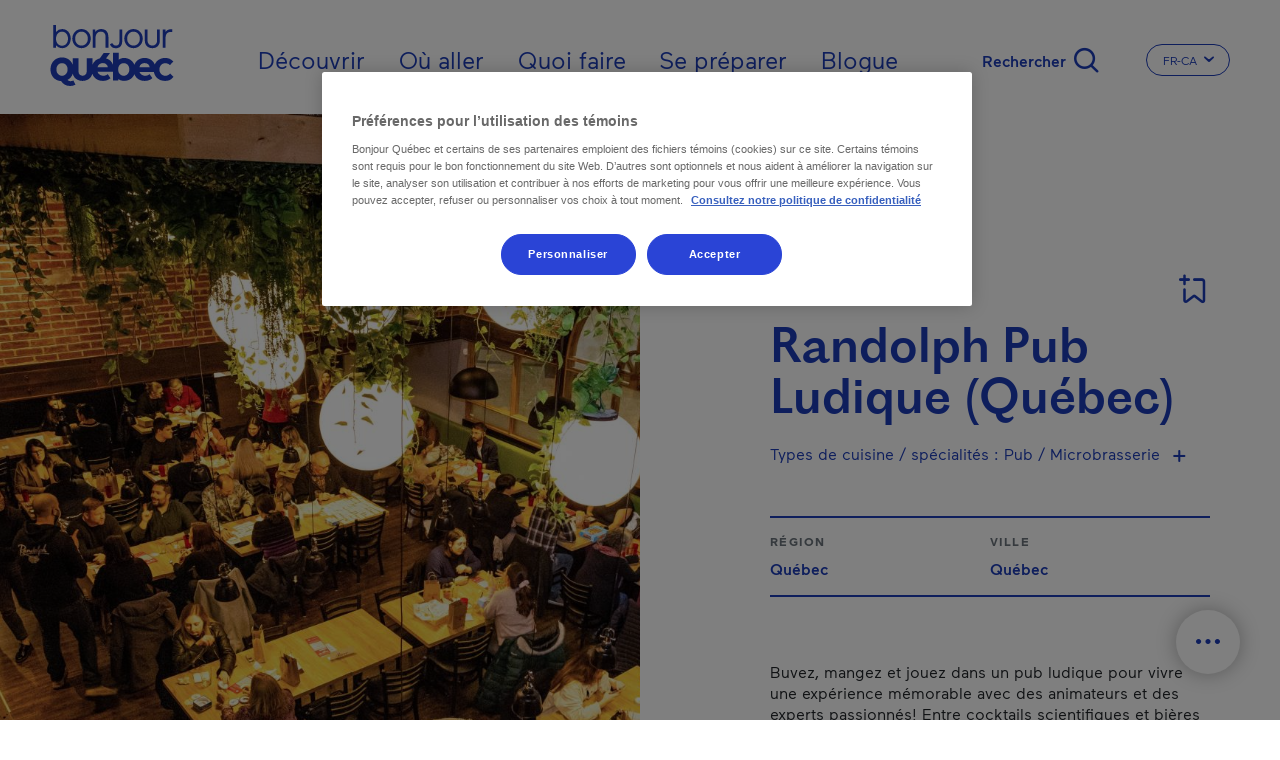

--- FILE ---
content_type: text/html; charset=UTF-8
request_url: https://www.bonjourquebec.com/fr-ca/repertoire/restaurants/randolph-pub-ludique-quebec/0qb2
body_size: 21670
content:
<!DOCTYPE html>
<html lang="fr-ca" dir="ltr" prefix="content: http://purl.org/rss/1.0/modules/content/  dc: http://purl.org/dc/terms/  foaf: http://xmlns.com/foaf/0.1/  og: http://ogp.me/ns#  rdfs: http://www.w3.org/2000/01/rdf-schema#  schema: http://schema.org/  sioc: http://rdfs.org/sioc/ns#  sioct: http://rdfs.org/sioc/types#  skos: http://www.w3.org/2004/02/skos/core#  xsd: http://www.w3.org/2001/XMLSchema# ">
  <head>
    <meta charset="utf-8" />
<script type="text/javascript">dataLayer=[{"page":{"name":"randolph pub ludique (quebec)","city":"quebec","region":"quebec","customUrl":"\/repertoire\/restaurants\/randolph-pub-ludique-quebec\/0qb2","id":"0qb2","siteSection":"restaurants","category":"restaurant","type":"fiche","transactionnel":"oui","experience":"","language":"fr","locale":"fr-ca"}}];
</script>
<link rel="canonical" href="https://www.bonjourquebec.com/fr-ca/repertoire/restaurants/randolph-pub-ludique-quebec/0qb2" />
<meta property="og:site_name" content="Bonjour Québec" />
<meta property="og:type" content="article" />
<meta property="og:url" content="https://www.bonjourquebec.com/fr-ca/repertoire/restaurants/randolph-pub-ludique-quebec/0qb2" />
<meta property="og:title" content="Randolph Pub Ludique (Québec) | Restaurant | Québec" />
<meta property="og:image:url" content="https://www.bonjourquebec.com/sites/default/files/Paysage-Bonjour-Quebec.jpg" />
<meta name="MobileOptimized" content="width" />
<meta name="HandheldFriendly" content="true" />
<meta name="viewport" content="width=device-width, initial-scale=1.0" />
<script charset="UTF-8" data-document-language="true" data-domain-script="9e1c5e6f-2b43-431d-996a-2170d3b0939e" src="https://cdn.cookielaw.org/scripttemplates/otSDKStub.js"></script>
<script type="application/ld+json">
    {
        "@context": "https://schema.org",
        "@graph": [
            {
                "@type": "WebPage",
                "@id": "https://www.bonjourquebec.com/fr-ca/repertoire/restaurants/randolph-pub-ludique-quebec/0qb2",
                "breadcrumb": {
                    "@type": "BreadcrumbList",
                    "itemListElement": [
                        {
                            "@type": "ListItem",
                            "position": 1,
                            "name": "Home",
                            "item": "https://www.bonjourquebec.com/fr-ca"
                        },
                        {
                            "@type": "ListItem",
                            "position": 2,
                            "name": "Répertoire",
                            "item": "https://www.bonjourquebec.com/fr-ca/repertoire/restaurants/randolph-pub-ludique-quebec/0qb2"
                        },
                        {
                            "@type": "ListItem",
                            "position": 3,
                            "name": "Restaurants",
                            "item": "https://www.bonjourquebec.com/fr-ca/repertoire/restaurants/randolph-pub-ludique-quebec/0qb2"
                        },
                        {
                            "@type": "ListItem",
                            "position": 4,
                            "name": "Randolph Pub Ludique (Québec)",
                            "item": "https://www.bonjourquebec.com/fr-ca/repertoire/restaurants/randolph-pub-ludique-quebec/0qb2"
                        }
                    ]
                },
                "author": {
                    "@type": "Organization",
                    "@id": "https://www.bonjourquebec.com#organization"
                }
            },
            {
                "@type": "WebSite",
                "@id": "https://www.bonjourquebec.com#website",
                "name": "Bonjour Québec",
                "url": "https://www.bonjourquebec.com"
            }
        ]
    }
</script>
<meta property="og:description" content="Buvez, mangez et jouez dans un pub ludique pour vivre une expérience mémorable avec des animateurs et des experts passionnés! Entre cocktails scientifiques et bières de microbrasserie, un menu gourmand et une bibliothèque de plus de 1000  jeux, votre soirée sera inoubliable!" />
<meta property="og:image" content="/media/vue-2.jpg?width=1200&amp;height=1200&amp;crop=1" />
<meta property="og:image:width" content="1200" />
<meta property="og:image:height" content="1200" />
<link rel="shortcut icon" href="/themes/custom/tq_glider/images/favicon/favicon.ico" type="image/vnd.microsoft.icon" />
<link rel="apple-touch-icon" sizes="180x180" href="/themes/custom/tq_glider/images/favicon/apple-touch-icon.png" />
<link rel="icon" type="image/png" sizes="16x16" href="/themes/custom/tq_glider/images/favicon/favicon-16x16.png" />
<link rel="manifest" href="/themes/custom/tq_glider/images/favicon/site.webmanifest" />
<link rel="mask-icon" href="/themes/custom/tq_glider/images/favicon/safari-pinned-tab.svg" color="#5bbad5" />
<meta name="msapplication-TileColor" content="#da532c" />
<meta name="theme-color" content="#ffffff" />
<link rel="alternate" href="https://www.bonjourquebec.com/fr-ca/repertoire/restaurants/randolph-pub-ludique-quebec/0qb2" hreflang="fr-ca" />
<link rel="alternate" href="https://www.bonjourquebec.com/fr-fr/repertoire/restaurants/randolph-pub-ludique-quebec/0qb2" hreflang="fr-fr" />
<link rel="alternate" href="https://www.bonjourquebec.com/fr/repertoire/restaurants/randolph-pub-ludique-quebec/0qb2" hreflang="fr" />
<link rel="alternate" href="https://www.bonjourquebec.com/en-ca/listing/restaurants/randolph-pub-ludique-quebec/0qb2" hreflang="en-ca" />
<link rel="alternate" href="https://www.bonjourquebec.com/en-us/listing/restaurants/randolph-pub-ludique-quebec/0qb2" hreflang="en-us" />
<link rel="alternate" href="https://www.bonjourquebec.com/en-gb/listing/restaurants/randolph-pub-ludique-quebec/0qb2" hreflang="en-gb" />
<link rel="alternate" href="https://www.bonjourquebec.com/en/listing/restaurants/randolph-pub-ludique-quebec/0qb2" hreflang="en" />
<meta name="og:title" content="Randolph Pub Ludique (Québec) | Restaurant - Québec" />
<meta name="description" content="Buvez, mangez et jouez dans un pub ludique pour vivre une expérience mémorable avec des animateurs et des experts passionnés! Entre cocktails scientifiques et bières de microbrasserie, un menu gourmand et une bibliothèque de plus de 1000  jeux, votre soirée sera inoubliable!" />

    <title>Randolph Pub Ludique (Québec) | Restaurant | Québec | Bonjour Québec</title>
    <link rel="stylesheet" media="all" href="/modules/contrib/sidr/sidr.css?t99lmw" />
<link rel="stylesheet" media="all" href="/libraries/jquery.sidr/dist/stylesheets/jquery.sidr.bare.css?t99lmw" />
<link rel="stylesheet" media="all" href="/libraries/sidr/dist/stylesheets/jquery.sidr.bare.css?t99lmw" />
<link rel="stylesheet" media="all" href="/core/assets/vendor/jquery.ui/themes/base/core.css?t99lmw" />
<link rel="stylesheet" media="all" href="/core/assets/vendor/jquery.ui/themes/base/autocomplete.css?t99lmw" />
<link rel="stylesheet" media="all" href="/core/assets/vendor/jquery.ui/themes/base/menu.css?t99lmw" />
<link rel="stylesheet" media="all" href="/themes/contrib/stable/css/core/components/progress.module.css?t99lmw" />
<link rel="stylesheet" media="all" href="/themes/contrib/stable/css/core/components/ajax-progress.module.css?t99lmw" />
<link rel="stylesheet" media="all" href="/themes/contrib/stable/css/core/components/autocomplete-loading.module.css?t99lmw" />
<link rel="stylesheet" media="all" href="/themes/contrib/stable/css/system/components/align.module.css?t99lmw" />
<link rel="stylesheet" media="all" href="/themes/contrib/stable/css/system/components/fieldgroup.module.css?t99lmw" />
<link rel="stylesheet" media="all" href="/themes/contrib/stable/css/system/components/container-inline.module.css?t99lmw" />
<link rel="stylesheet" media="all" href="/themes/contrib/stable/css/system/components/clearfix.module.css?t99lmw" />
<link rel="stylesheet" media="all" href="/themes/contrib/stable/css/system/components/details.module.css?t99lmw" />
<link rel="stylesheet" media="all" href="/themes/contrib/stable/css/system/components/hidden.module.css?t99lmw" />
<link rel="stylesheet" media="all" href="/themes/contrib/stable/css/system/components/item-list.module.css?t99lmw" />
<link rel="stylesheet" media="all" href="/themes/contrib/stable/css/system/components/js.module.css?t99lmw" />
<link rel="stylesheet" media="all" href="/themes/contrib/stable/css/system/components/nowrap.module.css?t99lmw" />
<link rel="stylesheet" media="all" href="/themes/contrib/stable/css/system/components/position-container.module.css?t99lmw" />
<link rel="stylesheet" media="all" href="/themes/contrib/stable/css/system/components/reset-appearance.module.css?t99lmw" />
<link rel="stylesheet" media="all" href="/themes/contrib/stable/css/system/components/resize.module.css?t99lmw" />
<link rel="stylesheet" media="all" href="/themes/contrib/stable/css/system/components/system-status-counter.css?t99lmw" />
<link rel="stylesheet" media="all" href="/themes/contrib/stable/css/system/components/system-status-report-counters.css?t99lmw" />
<link rel="stylesheet" media="all" href="/themes/contrib/stable/css/system/components/system-status-report-general-info.css?t99lmw" />
<link rel="stylesheet" media="all" href="/themes/contrib/stable/css/system/components/tablesort.module.css?t99lmw" />
<link rel="stylesheet" media="all" href="/modules/contrib/cookiepro_plus/css/cookiepro-plus.css?t99lmw" />
<link rel="stylesheet" media="all" href="/core/assets/vendor/jquery.ui/themes/base/theme.css?t99lmw" />
<link rel="stylesheet" media="all" href="/modules/contrib/extlink/css/extlink.css?t99lmw" />
<link rel="stylesheet" media="all" href="/libraries/leaflet/dist/leaflet.css?t99lmw" />
<link rel="stylesheet" media="all" href="/libraries/leaflet-gesture-handling/dist/leaflet-gesture-handling.css?t99lmw" />
<link rel="stylesheet" media="all" href="/libraries/leaflet.markercluster/dist/MarkerCluster.css?t99lmw" />
<link rel="stylesheet" media="all" href="/libraries/leaflet.markercluster/dist/MarkerCluster.Default.css?t99lmw" />
<link rel="stylesheet" media="all" href="/libraries/rrose/dist/leaflet.rrose.css?t99lmw" />
<link rel="stylesheet" media="all" href="/themes/contrib/stable/css/core/assets/vendor/normalize-css/normalize.css?t99lmw" />
<link rel="stylesheet" media="all" href="/themes/contrib/stable/css/core/normalize-fixes.css?t99lmw" />
<link rel="stylesheet" media="all" href="/themes/contrib/classy/css/components/action-links.css?t99lmw" />
<link rel="stylesheet" media="all" href="/themes/contrib/classy/css/components/breadcrumb.css?t99lmw" />
<link rel="stylesheet" media="all" href="/themes/contrib/classy/css/components/button.css?t99lmw" />
<link rel="stylesheet" media="all" href="/themes/contrib/classy/css/components/collapse-processed.css?t99lmw" />
<link rel="stylesheet" media="all" href="/themes/contrib/classy/css/components/container-inline.css?t99lmw" />
<link rel="stylesheet" media="all" href="/themes/contrib/classy/css/components/details.css?t99lmw" />
<link rel="stylesheet" media="all" href="/themes/contrib/classy/css/components/exposed-filters.css?t99lmw" />
<link rel="stylesheet" media="all" href="/themes/contrib/classy/css/components/field.css?t99lmw" />
<link rel="stylesheet" media="all" href="/themes/contrib/classy/css/components/form.css?t99lmw" />
<link rel="stylesheet" media="all" href="/themes/contrib/classy/css/components/icons.css?t99lmw" />
<link rel="stylesheet" media="all" href="/themes/contrib/classy/css/components/inline-form.css?t99lmw" />
<link rel="stylesheet" media="all" href="/themes/contrib/classy/css/components/item-list.css?t99lmw" />
<link rel="stylesheet" media="all" href="/themes/contrib/classy/css/components/link.css?t99lmw" />
<link rel="stylesheet" media="all" href="/themes/contrib/classy/css/components/links.css?t99lmw" />
<link rel="stylesheet" media="all" href="/themes/contrib/classy/css/components/menu.css?t99lmw" />
<link rel="stylesheet" media="all" href="/themes/contrib/classy/css/components/more-link.css?t99lmw" />
<link rel="stylesheet" media="all" href="/themes/contrib/classy/css/components/pager.css?t99lmw" />
<link rel="stylesheet" media="all" href="/themes/contrib/classy/css/components/tabledrag.css?t99lmw" />
<link rel="stylesheet" media="all" href="/themes/contrib/classy/css/components/tableselect.css?t99lmw" />
<link rel="stylesheet" media="all" href="/themes/contrib/classy/css/components/tablesort.css?t99lmw" />
<link rel="stylesheet" media="all" href="/themes/contrib/classy/css/components/tabs.css?t99lmw" />
<link rel="stylesheet" media="all" href="/themes/contrib/classy/css/components/textarea.css?t99lmw" />
<link rel="stylesheet" media="all" href="/themes/contrib/classy/css/components/ui-dialog.css?t99lmw" />
<link rel="stylesheet" media="all" href="/themes/contrib/classy/css/components/messages.css?t99lmw" />
<link rel="stylesheet" media="all" href="/themes/contrib/classy/css/components/progress.css?t99lmw" />
<link rel="stylesheet" media="all" href="//use.fontawesome.com/releases/v5.8.1/css/all.css" />
<link rel="stylesheet" media="all" href="/themes/custom/glider/css/styles.min.css?t99lmw" />
<link rel="stylesheet" media="all" href="/themes/custom/tq_glider/css/styles.css?t99lmw" />
<link rel="stylesheet" media="all" href="/libraries/swiper/swiper-bundle.css?t99lmw" />

    <script type="application/json" data-drupal-selector="drupal-settings-json">{"path":{"baseUrl":"\/","pathPrefix":"fr-ca\/","currentPath":"repertoire\/restaurants\/randolph-pub-ludique-quebec\/0qb2","currentPathIsAdmin":false,"isFront":false,"currentLanguage":"fr-ca"},"pluralDelimiter":"\u0003","suppressDeprecationErrors":true,"ajaxPageState":{"libraries":"[base64]","theme":"tq_glider","theme_token":null},"ajaxTrustedUrl":{"form_action_p_pvdeGsVG5zNF_XLGPTvYSKCf43t8qZYSwcfZl2uzM":true,"\/fr-ca\/repertoire\/restaurants\/randolph-pub-ludique-quebec\/0qb2?ajax_form=1":true},"gtag":{"tagId":"","consentMode":false,"otherIds":[],"events":[],"additionalConfigInfo":[]},"gtm":{"tagId":null,"settings":{"data_layer":"dataLayer","include_classes":false,"allowlist_classes":"","blocklist_classes":"","include_environment":false,"environment_id":"","environment_token":""},"tagIds":["GTM-WD3GJCR"]},"language":"FR","host":"https:\/\/www.bonjourquebec.com","data":{"extlink":{"extTarget":true,"extTargetAppendNewWindowLabel":"(opens in a new window)","extTargetNoOverride":false,"extNofollow":false,"extTitleNoOverride":false,"extNoreferrer":false,"extFollowNoOverride":false,"extClass":"0","extLabel":"(le lien est externe)","extImgClass":false,"extSubdomains":true,"extExclude":"","extInclude":"","extCssExclude":"","extCssInclude":"","extCssExplicit":"","extAlert":false,"extAlertText":"Ce lien vous dirige vers un site externe. Nous ne sommes pas responsables de son contenu.","extHideIcons":false,"mailtoClass":"0","telClass":"","mailtoLabel":"(link sends email)","telLabel":"(link is a phone number)","extUseFontAwesome":false,"extIconPlacement":"append","extPreventOrphan":false,"extFaLinkClasses":"fa fa-external-link","extFaMailtoClasses":"fa fa-envelope-o","extAdditionalLinkClasses":"","extAdditionalMailtoClasses":"","extAdditionalTelClasses":"","extFaTelClasses":"fa fa-phone","whitelistedDomains":[],"extExcludeNoreferrer":""}},"trackingOffre":{"id_tracking":"UA-247037166-1","offre":"13-RESTMTOV500QB2-","structure":"1-","syndication":"2-4-2982-"},"mapConfig":{"appId":"kdfoUpJ6d81K4NoYWrK8","appCode":"eZg69cz6TwNoi84UKVYqig","hereMapsPpi":null},"mapFiche":{"markers":[{"position":{"latitude":46.818282,"longitude":-71.252398},"id":1,"icon":"icon-cartographie-cat-restauration","isPrimary":true,"info":"\u003Cdiv class=\u0022tq-fiche--map--popup map--popup card border-0\u0022\u003E\n      \u003Cdiv\u003E\n      \u003Cimg src=\u0022\/media\/vue-2.jpg?width=424\u0026amp;height=181\u0026amp;crop=1\u0022 onerror=\u0022this.onerror=null; this.src=\u0027https:\/\/www.bonjourquebec.com\/themes\/custom\/tq_glider\/images\/fiches\/default_images\/restaurant.png\u0027;\u0022 alt=\u0022\u0022\u003E\n    \u003C\/div\u003E\n    \u003Cdiv class=\u0022card-body\u0022\u003E\n          \u003Cdiv class=\u0022address--type mb-2\u0022\u003ERestaurant\u003C\/div\u003E\n    \n          \u003Cdiv class=\u0022address--name text-dark mb-2\u0022\u003ERandolph Pub Ludique (Qu\u00e9bec)\u003C\/div\u003E\n    \n          \u003Cdiv class=\u0022address--detail\u0022\u003E\u003Cdiv class=\u0022adresse-civique\u0022\u003E245, rue Soumande\u003C\/div\u003E \u003Cdiv class=\u0022ville\u0022\u003EQu\u00e9bec, G1M  3H6\u003C\/div\u003E\u003C\/div\u003E\n      \u003C\/div\u003E\n\n      \u003Cdiv class=\u0022card-footer d-flex p-0\u0022\u003E\n      \u003Ca href=\u0022https:\/\/www.google.com\/maps\/dir\/245, rue Soumande, G1M  3H6, Qu\u00e9bec\u0022\n         class=\u0022btn w-100 text-primary p-3 font-weight-medium\u0022\n         target=\u0022_blank\u0022\u003E\n        \u003Ci class=\u0022icon-cartographie-fon-direction\u0022\u003E\u003C\/i\u003ES\u0027y rendre\n      \u003C\/a\u003E\n    \u003C\/div\u003E\n  \u003C\/div\u003E\n","titleGtm":"randolph pub ludique (qu\u00e9bec)","defaultImage":"https:\/\/www.bonjourquebec.com\/themes\/custom\/tq_glider\/images\/fiches\/default_images\/restaurant.png"}]},"ajax":{"edit-apply-level-2":{"callback":"::submitForm","wrapper":"tq-search-search-form-wrapper","event":"mousedown","keypress":true,"prevent":"click","url":"\/fr-ca\/repertoire\/restaurants\/randolph-pub-ludique-quebec\/0qb2?ajax_form=1","httpMethod":"POST","dialogType":"ajax","submit":{"_triggering_element_name":"apply-level-2-keyword","_triggering_element_value":"Appliquer"}},"edit-reset":{"callback":"::submitForm","wrapper":"tq-search-search-form-wrapper","event":"mousedown","keypress":true,"prevent":"click","url":"\/fr-ca\/repertoire\/restaurants\/randolph-pub-ludique-quebec\/0qb2?ajax_form=1","httpMethod":"POST","dialogType":"ajax","submit":{"_triggering_element_name":"reset-keyword","_triggering_element_value":"Effacer"}}},"sidr":{"closeOnBlur":null,"closeOnEscape":null},"tqBreakpoints":{"xs":{"name":"XS","mediaQuery":"(max-width: 576px)","multipliers":["1x"]},"sm":{"name":"SM","mediaQuery":"(min-width: 576px) and (max-width: 767px)","multipliers":["1x"]},"md":{"name":"MD","mediaQuery":"(min-width: 768px) and (max-width: 991px)","multipliers":["1x"]},"lg":{"name":"LG","mediaQuery":"(min-width: 992px) and (max-width: 1199px)","multipliers":["1x"]},"xl":{"name":"XL","mediaQuery":"(min-width: 1200px) and (max-width: 1799px)","multipliers":["1x"]},"xxl":{"name":"XXL","mediaQuery":"(min-width: 1800px)","multipliers":["1x"]}},"langCode":"fr-ca","tqClavardageShow2025Chat":"always","tqIframesShouldRemainFocused":["iceChatIFrame"],"user":{"uid":0,"permissionsHash":"83850e8b0220a07e3b6a3f6c45bcfb06508c079d979710d643bd12ee431d31ba"}}</script>
<script src="/core/misc/drupalSettingsLoader.js?v=10.5.6"></script>
<script src="/modules/contrib/google_tag/js/gtag.js?t99lmw"></script>
<script src="/modules/contrib/google_tag/js/gtm.js?t99lmw"></script>

  </head>
  <body class="body-sidebars-none alias--repertoire-restaurants-randolph-pub-ludique-quebec-0qb2 logged-out tq-fiche--fiche-fr node--type-trip-planner--empty">
    <div id="skip">
      <a class="visually-hidden focusable skip-link" href="#content">
        Passer au contenu principal
      </a>
    </div>
    <noscript><iframe src="https://www.googletagmanager.com/ns.html?id=GTM-WD3GJCR"
                  height="0" width="0" style="display:none;visibility:hidden"></iframe></noscript>

      <div class="dialog-off-canvas-main-canvas" data-off-canvas-main-canvas>
    

<div  class="page-standard" id="pg__c">
    
          <header id="header" class="no-hero-image">
    <div id="navbar">
      <div class="navbar-container container-fluid">
        <div class="header__branding">  <div class="region region-header-branding">
    <div id="block-tq-glider-branding" class="block block-system block-system-branding-block">
  
    
        <a
      href="/fr-ca"
      rel="home"
      class="site-logo"
      data-tracking="menuEntete|ClicInteract|clicLogo"
    >
      <img src="/themes/custom/tq_glider/logo.svg" width="124" height="70" alt="Home" />
    </a>
        <div class="site-name">
      <a href="/fr-ca" title="Home" rel="home">Bonjour Québec</a>
    </div>
    </div>
  </div>
</div>
        <div class="header__menu">  <div class="region region-header-menu">
    <nav role="navigation" aria-labelledby="block-tq-glider-main-menu-fr-ca-menu" id="block-tq-glider-main-menu-fr-ca" class="block block-menu navigation menu--main-fr-ca menu--top">
            
  <h2 class="visually-hidden" id="block-tq-glider-main-menu-fr-ca-menu">Main navigation - Fr - Canada</h2>
  

        
        <ul class="menu">
                                <li class="menu-item menu-item--collapsed">
                                    <a href="/fr-ca/decouvrir" data-tracking="menuEntete|ClicInteract|clicOuvert - Découvrir" data-trackingga4="decouvrir" data-drupal-link-system-path="node/1408">Découvrir</a>
                                        </li>
                                    <li class="menu-item menu-item--collapsed">
                                    <a href="/fr-ca/ou-aller" data-tracking="menuEntete|ClicInteract|clicOuvert - Où aller" data-trackingga4="ou-aller" data-drupal-link-system-path="node/602">Où aller</a>
                                        </li>
                                    <li class="menu-item menu-item--collapsed">
                                    <a href="/fr-ca/quoi-faire" data-tracking="menuEntete|ClicInteract|clicOuvert - Quoi faire" data-trackingga4="quoi-faire" data-drupal-link-system-path="node/1444">Quoi faire</a>
                                        </li>
                                    <li class="menu-item menu-item--collapsed">
                                    <a href="/fr-ca/se-preparer" data-tracking="menuEntete|ClicInteract|clicOuvert - Se préparer" data-trackingga4="se-preparer" data-drupal-link-system-path="node/624">Se préparer</a>
                                        </li>
                                    <li class="menu-item">
                                    <a href="/fr-ca/blogue" data-tracking="menuEntete|ClicInteract|navPrimaire - Blogue" data-trackingga4="blogue|blogue" data-drupal-link-system-path="node/18475">Blogue</a>
                                        </li>
            </ul>
    


  </nav>
<div id="block-sidr" class="block block-sidr block-sidr-trigger">
  
    
      <button  data-sidr-options="{&quot;source&quot;:&quot;.region-mobile-menu&quot;,&quot;side&quot;:&quot;left&quot;,&quot;method&quot;:&quot;toggle&quot;,&quot;renaming&quot;:false,&quot;displace&quot;:false,&quot;nocopy&quot;:true}" class="sidr-trigger js-sidr-trigger has-text">
        <span class="sidr-trigger__text">Menu</span></button>

  </div>
<div id="block-tqsearchbasicsearchform" class="block block-tq-search block-tq-search-basic-search">
  
    
      <form class="tq-search-basic-search-form" data-drupal-selector="tq-search-basic-search-form" action="/fr-ca/repertoire/restaurants/randolph-pub-ludique-quebec/0qb2" method="post" id="tq-search-basic-search-form" accept-charset="UTF-8">
  <div class="search-filters-keyword--wrapper"><div class="search-keyword-message"></div><div class="search-filters-keyword container js-form-wrapper form-wrapper" data-drupal-selector="edit-keyword" id="edit-keyword"><div class="js-form-item form-item js-form-type-textfield form-type-textfield js-form-item-input form-item-input form-no-label">
        <input data-drupal-selector="edit-input" class="form-autocomplete form-text" data-autocomplete-path="/fr-ca/autocomplete/search/keyword" type="text" id="edit-input" name="input" value="" size="60" maxlength="128" placeholder="Que cherchez-vous?" />

        </div>
<div class="search-filters-filter--actions js-form-wrapper form-wrapper" data-drupal-selector="edit-actions" id="edit-actions"><input class="left button js-form-submit form-submit is-disabled" role="reset" rel="keyword" data-drupal-selector="edit-reset" disabled="disabled" type="submit" id="edit-reset" name="reset-keyword" value="Effacer" />
<input class="right button js-form-submit form-submit" role="apply" rel="keyword" data-drupal-selector="edit-apply" type="submit" id="edit-apply" name="apply-keyword" value="Appliquer" />
<input class="right d-none button js-form-submit form-submit" role="level-2" rel="keyword" data-drupal-selector="edit-apply-level-2" type="submit" id="edit-apply-level-2" name="apply-level-2-keyword" value="Appliquer" />
<a class="form-submit right close-filter-section" href="#" rel="keyword" hidden="hidden" data-drupal-selector="edit-close">Ok</a>
</div>
</div>
</div><input autocomplete="off" data-drupal-selector="form-wc4bce1hkxqoo-4toyfio2oegga12iojuo06rhawhaw" type="hidden" name="form_build_id" value="form-wC4BCe1hkXqOo_4tOyFiO2OEGGa12ioJUo06RhAwhAw" />
<input data-drupal-selector="edit-tq-search-basic-search-form" type="hidden" name="form_id" value="tq_search_basic_search_form" />

</form>
<div class="form-actions"><input class="trigger-keyword button js-form-submit form-submit" data-tracking="Recherche|Ouvrir|[pagepath]" type="submit" name="op" value="Rechercher" />
</div>

  </div>
<div class="language-switcher-language-url block block-language block-language-blocklanguage-interface" id="block-tq-glider-languageswitcher-2" role="navigation" region="header_menu">
  
    
        
  <div class="dropdown dropdown-switch-lang dropdown-header-language">
    <button class="btn btn-secondary dropdown-toggle" type="button" id="dropdownMenuLangButtonHeader" data-toggle="dropdown" aria-haspopup="true" aria-expanded="false">
      <span class="sr-only">Changer la langue du site Internet. La langue actuelle est </span>
      <span class="dropdown-toggle__text">FR-CA</span>
      <i class="icon icon-chevron-small-down" aria-hidden="true"></i>
    </button>

    <ul region="header_menu" class="dropdown-menu dropdown-content" aria-labelledby="dropdownMenuLangButtonHeader">
              <li hreflang="fr-ca" data-drupal-link-system-path="repertoire/restaurants/randolph-pub-ludique-quebec/0qb2" class="fr-ca is-active" aria-current="page">
          <a href="/fr-ca/repertoire/restaurants/randolph-pub-ludique-quebec/0qb2" class="language-link is-active" data-tracking="menuEntete|langue|fr-ca" data-trackingga4="langue|fr-ca" hreflang="fr-ca" data-drupal-link-system-path="repertoire/restaurants/randolph-pub-ludique-quebec/0qb2" aria-current="page">Fr - Canada</a>
        </li>
              <li hreflang="fr-fr" data-drupal-link-system-path="repertoire/restaurants/randolph-pub-ludique-quebec/0qb2" class="fr-fr">
          <a href="/fr-fr/repertoire/restaurants/randolph-pub-ludique-quebec/0qb2" class="language-link" data-tracking="menuEntete|langue|fr-fr" data-trackingga4="langue|fr-fr" hreflang="fr-fr" data-drupal-link-system-path="repertoire/restaurants/randolph-pub-ludique-quebec/0qb2">Fr - France</a>
        </li>
              <li hreflang="fr" data-drupal-link-system-path="repertoire/restaurants/randolph-pub-ludique-quebec/0qb2" class="fr">
          <a href="/fr/repertoire/restaurants/randolph-pub-ludique-quebec/0qb2" class="language-link" data-tracking="menuEntete|langue|fr" data-trackingga4="langue|fr" hreflang="fr" data-drupal-link-system-path="repertoire/restaurants/randolph-pub-ludique-quebec/0qb2">Français</a>
        </li>
              <li hreflang="en-ca" data-drupal-link-system-path="listing/restaurants/randolph-pub-ludique-quebec/0qb2" class="en-ca">
          <a href="/en-ca/listing/restaurants/randolph-pub-ludique-quebec/0qb2" class="language-link" data-tracking="menuEntete|langue|en-ca" data-trackingga4="langue|en-ca" hreflang="en-ca" data-drupal-link-system-path="listing/restaurants/randolph-pub-ludique-quebec/0qb2">En - Canada</a>
        </li>
              <li hreflang="en-us" data-drupal-link-system-path="listing/restaurants/randolph-pub-ludique-quebec/0qb2" class="en-us">
          <a href="/en-us/listing/restaurants/randolph-pub-ludique-quebec/0qb2" class="language-link" data-tracking="menuEntete|langue|en-us" data-trackingga4="langue|en-us" hreflang="en-us" data-drupal-link-system-path="listing/restaurants/randolph-pub-ludique-quebec/0qb2">En - USA</a>
        </li>
              <li hreflang="en-gb" data-drupal-link-system-path="listing/restaurants/randolph-pub-ludique-quebec/0qb2" class="en-gb">
          <a href="/en-gb/listing/restaurants/randolph-pub-ludique-quebec/0qb2" class="language-link" data-tracking="menuEntete|langue|en-gb" data-trackingga4="langue|en-gb" hreflang="en-gb" data-drupal-link-system-path="listing/restaurants/randolph-pub-ludique-quebec/0qb2">En - United Kingdom</a>
        </li>
              <li hreflang="en" data-drupal-link-system-path="listing/restaurants/randolph-pub-ludique-quebec/0qb2" class="en">
          <a href="/en/listing/restaurants/randolph-pub-ludique-quebec/0qb2" class="language-link" data-tracking="menuEntete|langue|en" data-trackingga4="langue|en" hreflang="en" data-drupal-link-system-path="listing/restaurants/randolph-pub-ludique-quebec/0qb2">English</a>
        </li>
              <li hreflang="es-mx" data-drupal-link-system-path="&lt;front&gt;" class="es-mx">
          <a href="/es-mx" class="language-link fiche-langue-select" fid="0qb2" data-tracking="menuEntete|langue|es-mx" data-trackingga4="langue|es-mx" hreflang="es-mx" data-drupal-link-system-path="&lt;front&gt;">Es - Mexico</a>
        </li>
          </ul>
  </div>

  </div>
<div id="block-fichebreadcrumb" class="block block-tq-breadcrumb block-tq-breadcrumb-fiche-breadcrumb">
  
    
        <nav class="breadcrumb" role="navigation" aria-labelledby="system-breadcrumb">
    <h2 id="system-breadcrumb" class="visually-hidden">Fil d'Ariane</h2>
    <ol>
          <li class="icon-fonctionnelles-home">
                  <a class="icon-fonctionnelles-home" href="/fr-ca">Home</a>
              </li>
          <li class="icon-chevron-small-right">
                  Répertoire
              </li>
          <li class="icon-chevron-small-right">
                  Restaurants
              </li>
          <li class="icon-chevron-small-right">
                  Randolph Pub Ludique (Québec)
              </li>
        </ol>
  </nav>

  </div>
  </div>
</div>
      </div>
    </div>

      </header>

  <!-- ______________________ Pre content _______________________ -->
      <div class="clearfix pre-content" id="pre-content">
      <div class="cog--mq mq-precontent">
          <div class="region region-pre-content">
    <div data-drupal-messages-fallback class="hidden"></div>
  </div>

      </div>
    </div>
  
  <!-- ______________________ MAIN _______________________ -->

  <div class="clearfix main-content" id="main">
    <div class="cog--mq mq-main">

            <!-- /sidebar-first -->

      <section id="content">

        
        <!-- Modal popup-langue -->
        <div class="modal fade" id="popupLangueModal" role="dialog">
          <div class="modal-dialog">

            <!-- Modal content-->
            <div class="modal-content">
              <div class="modal-header">
                <button type="button" class="close" data-dismiss="modal">&times;</button>
              </div>
              <div class="popup-langue-modal-body modal-body">

              </div>
              <div class="modal-footer">
                <button type="button" class="btn btn-default" data-dismiss="modal">Close</button>
              </div>
            </div>

          </div>
        </div>


        <!-- Modal popup-Filter Section -->
        <div class="modal fade" id="popupFilterSection" role="dialog"></div>

        <!-- Modal popup-Maintenance Fiches (Jira ticket: BQ-2470) --->
        <div class="modal fade" id="popupMaintenanceFiches" role="dialog"></div>


        <div id="content-area">
            <div class="region region-content">
    <div id="block-toolbox" class="closed block block-tq-fonctions block-toolbox-block">
  
    
      
<ul class="clavardage-hide-if-inactidve">
    <li class="toolbox--map"><a href="/fr-ca/carte-du-quebec" class="btn-open-map">Carte du Québec</a></li>
    <li class="toolbox--planner"><a href="/fr-ca/planificateur-de-voyage" class="planner"><span class="text">Planificateur de voyage</span><span class="bubble">0</span></a></li>
    <li class="toolbox--chat"><a href="" class="icon-chat chat clavardage-2025-link link-clavardage-locked link-clavardage" data-tracking="Clavardage|Ouvrir|[pagepath]"><span class="text">Clavardage</span></a></li>
    <li class="toolbox--handle"><a href="#"><span class="text">Fermer</span></a></li>
</ul>

  </div>
<div id="block-tq-glider-content" class="block block-system block-system-main-block">
  
    
      

<article class="fiche-entreprise has-3-widgets">
  <section class="section fiche-entreprise--header px-0 d-flex flex-column-reverse flex-lg-column mb-11 mb-md-21 has-fiche-extra">
    <div class="group-left">
      
      


<div class="fiche-entreprise--multimedia h-100">
          <button
      type="button"
      class="btn-image"
      data-toggle="modal"
      data-target="#tqFicheGallery"
      data-tracking="Photos|Ouvrir|[pagepath]"
      aria-hidden="true"
    >
      <picture class="btn-image__picture">
        <source srcset="/media/vue-2.jpg?width=1280&amp;height=1200&amp;crop=1 1x, /media/vue-2.jpg?width=2650&amp;height=2400&amp;crop=1 2x, /media/vue-2.jpg?width=3930&amp;height=3600&amp;crop=1 3x" media="(min-width: 1800px)"/>
        <source srcset="/media/vue-2.jpg?width=900&amp;height=1150&amp;crop=1 1x, /media/vue-2.jpg?width=1800&amp;height=2300&amp;crop=1 2x, /media/vue-2.jpg?width=2700&amp;height=3450&amp;crop=1 3x" media="(min-width: 1200px)"/>
        <source srcset="/media/vue-2.jpg?width=600&amp;height=1000&amp;crop=1 1x, /media/vue-2.jpg?width=1200&amp;height=2000&amp;crop=1 2x, /media/vue-2.jpg?width=1800&amp;height=3000&amp;crop=1 3x" media="(min-width: 992px)"/>
        <source srcset="/media/vue-2.jpg?width=992&amp;height=600&amp;crop=1 1x, /media/vue-2.jpg?width=1984&amp;height=1200&amp;crop=1 2x, /media/vue-2.jpg?width=2976&amp;height=1800&amp;crop=1 3x" media="(min-width: 768px)"/>
        <source srcset="/media/vue-2.jpg?width=768&amp;height=600&amp;crop=1 1x, /media/vue-2.jpg?width=1536&amp;height=1200&amp;crop=1 2x, /media/vue-2.jpg?width=2304&amp;height=1800&amp;crop=1 3x" media="(min-width: 0px)"/>

                <img src="https://www.bonjourquebec.com/themes/custom/tq_glider/images/fiches/default_images/restaurant.png?width=600&amp;height=600&amp;crop=1" class="btn-image__picture__img" alt="" fetchpriority="high">
      </picture>
      <span class="image-gallery--fraction"><i class="icon icon-fonctionnelles-gallery" aria-hidden="true"></i>1 / 6</span>
    </button>

  
  <!-- Modal -->
          








<div 
        
      
    
        
                                                                                                                                                                                                                                          
    id="tqFicheGallery" class="component-modal-carousel-images-gallery js-component-modal-carousel-images-gallery modal fade" tabindex="-1" aria-hidden="true"
>

  <div class="modal-dialog">
    <div class="modal-content">

            <div class="modal-header">

                <button
          type="button"
          class="close"
          data-tracking="carrouselPhoto|clicInteract|carrouselFermer"
          data-dismiss="modal"
          aria-label="Fermer le carrousel"
        >
          <i class="icon icon-close-medium-fill-1" aria-hidden="true"></i>
        </button>
      </div>

            <div class="modal-body">
        <div class="swiper js-swiper-gallery component-modal-carousel-images-gallery__swiper" >
          <div class="swiper-wrapper">
                                                                                                                          
                    
                    
                                                      
                              
  
<div class="component-modal-carousel-images-gallery__slide swiper-slide ">

    <div class="component-modal-carousel-images-gallery__slide__media">
                                                                                          
                <picture>
          <source srcset="/media/vue-2.jpg?width=1450&amp;height=1200 1x, /media/vue-2.jpg?width=2900&amp;height=2400 2x, /media/vue-2.jpg?width=4350&amp;height=3600 3x" media="(min-width: 1200px)"/>
          <source srcset="/media/vue-2.jpg?width=1100&amp;height=900 1x, /media/vue-2.jpg?width=2200&amp;height=1800 2x, /media/vue-2.jpg?width=3300&amp;height=2700 3x" media="(min-width: 768px)"/>
          <source srcset="/media/vue-2.jpg?width=768&amp;height=768&amp;crop=1 1x, /media/vue-2.jpg?width=1536&amp;height=1536&amp;crop=1 2x, /media/vue-2.jpg?width=2304&amp;height=2304&amp;crop=1 3x" media="(min-width: 0px)"/>

                    <img src="https://www.bonjourquebec.com/themes/custom/tq_glider/images/fiches/default_images/restaurant.png?width=1200&amp;height=1200&amp;crop=1" class="component-modal-carousel-images-gallery__slide__media__image" alt="" loading="lazy">
        </picture>
        <i class="component-modal-carousel-images-gallery__slide__media__loading icon icon-fonctionnelles-reset" aria-hidden="true"></i>
            </div>

        <div class="component-modal-carousel-images-gallery__slide__infos">

              <p class="component-modal-carousel-images-gallery__slide__infos__title">
          Place
        </p>
      
      
              <p class="component-modal-carousel-images-gallery__slide__infos__credit">
                                                                <i class="far fa-copyright" aria-hidden="true"></i>
                                      <span>Randolph Québec</span>
                              </p>
          </div>
  </div>

                                                                                                  
                    
                    
                                                      
                              
  
<div class="component-modal-carousel-images-gallery__slide swiper-slide ">

    <div class="component-modal-carousel-images-gallery__slide__media">
                                                                                          
                <picture>
          <source srcset="/media/randolph-pub-ludique-quebec-a-boire.jpg?width=1450&amp;height=1200 1x, /media/randolph-pub-ludique-quebec-a-boire.jpg?width=2900&amp;height=2400 2x, /media/randolph-pub-ludique-quebec-a-boire.jpg?width=4350&amp;height=3600 3x" media="(min-width: 1200px)"/>
          <source srcset="/media/randolph-pub-ludique-quebec-a-boire.jpg?width=1100&amp;height=900 1x, /media/randolph-pub-ludique-quebec-a-boire.jpg?width=2200&amp;height=1800 2x, /media/randolph-pub-ludique-quebec-a-boire.jpg?width=3300&amp;height=2700 3x" media="(min-width: 768px)"/>
          <source srcset="/media/randolph-pub-ludique-quebec-a-boire.jpg?width=768&amp;height=768&amp;crop=1 1x, /media/randolph-pub-ludique-quebec-a-boire.jpg?width=1536&amp;height=1536&amp;crop=1 2x, /media/randolph-pub-ludique-quebec-a-boire.jpg?width=2304&amp;height=2304&amp;crop=1 3x" media="(min-width: 0px)"/>

                    <img src="https://www.bonjourquebec.com/themes/custom/tq_glider/images/fiches/default_images/restaurant.png?width=1200&amp;height=1200&amp;crop=1" class="component-modal-carousel-images-gallery__slide__media__image" alt="" loading="lazy">
        </picture>
        <i class="component-modal-carousel-images-gallery__slide__media__loading icon icon-fonctionnelles-reset" aria-hidden="true"></i>
            </div>

        <div class="component-modal-carousel-images-gallery__slide__infos">

              <p class="component-modal-carousel-images-gallery__slide__infos__title">
          Bières de microbrasserie
        </p>
      
      
              <p class="component-modal-carousel-images-gallery__slide__infos__credit">
                                                                <i class="far fa-copyright" aria-hidden="true"></i>
                                      <span>Randolph Québec</span>
                              </p>
          </div>
  </div>

                                                                                                  
                    
                    
                                                      
                              
  
<div class="component-modal-carousel-images-gallery__slide swiper-slide ">

    <div class="component-modal-carousel-images-gallery__slide__media">
                                                                                          
                <picture>
          <source srcset="/media/randolph-pub-ludique-quebec-bonne-bouffe.jpg?width=1450&amp;height=1200 1x, /media/randolph-pub-ludique-quebec-bonne-bouffe.jpg?width=2900&amp;height=2400 2x, /media/randolph-pub-ludique-quebec-bonne-bouffe.jpg?width=4350&amp;height=3600 3x" media="(min-width: 1200px)"/>
          <source srcset="/media/randolph-pub-ludique-quebec-bonne-bouffe.jpg?width=1100&amp;height=900 1x, /media/randolph-pub-ludique-quebec-bonne-bouffe.jpg?width=2200&amp;height=1800 2x, /media/randolph-pub-ludique-quebec-bonne-bouffe.jpg?width=3300&amp;height=2700 3x" media="(min-width: 768px)"/>
          <source srcset="/media/randolph-pub-ludique-quebec-bonne-bouffe.jpg?width=768&amp;height=768&amp;crop=1 1x, /media/randolph-pub-ludique-quebec-bonne-bouffe.jpg?width=1536&amp;height=1536&amp;crop=1 2x, /media/randolph-pub-ludique-quebec-bonne-bouffe.jpg?width=2304&amp;height=2304&amp;crop=1 3x" media="(min-width: 0px)"/>

                    <img src="https://www.bonjourquebec.com/themes/custom/tq_glider/images/fiches/default_images/restaurant.png?width=1200&amp;height=1200&amp;crop=1" class="component-modal-carousel-images-gallery__slide__media__image" alt="" loading="lazy">
        </picture>
        <i class="component-modal-carousel-images-gallery__slide__media__loading icon icon-fonctionnelles-reset" aria-hidden="true"></i>
            </div>

        <div class="component-modal-carousel-images-gallery__slide__infos">

              <p class="component-modal-carousel-images-gallery__slide__infos__title">
          Restaurant 
        </p>
      
      
              <p class="component-modal-carousel-images-gallery__slide__infos__credit">
                                                                <i class="far fa-copyright" aria-hidden="true"></i>
                                      <span>Randolph Québec</span>
                              </p>
          </div>
  </div>

                                                                                                  
                    
                    
                                                      
                              
  
<div class="component-modal-carousel-images-gallery__slide swiper-slide ">

    <div class="component-modal-carousel-images-gallery__slide__media">
                                                                                          
                <picture>
          <source srcset="/media/randolph-pub-ludique-quebec-bons-jeux.jpg?width=1450&amp;height=1200 1x, /media/randolph-pub-ludique-quebec-bons-jeux.jpg?width=2900&amp;height=2400 2x, /media/randolph-pub-ludique-quebec-bons-jeux.jpg?width=4350&amp;height=3600 3x" media="(min-width: 1200px)"/>
          <source srcset="/media/randolph-pub-ludique-quebec-bons-jeux.jpg?width=1100&amp;height=900 1x, /media/randolph-pub-ludique-quebec-bons-jeux.jpg?width=2200&amp;height=1800 2x, /media/randolph-pub-ludique-quebec-bons-jeux.jpg?width=3300&amp;height=2700 3x" media="(min-width: 768px)"/>
          <source srcset="/media/randolph-pub-ludique-quebec-bons-jeux.jpg?width=768&amp;height=768&amp;crop=1 1x, /media/randolph-pub-ludique-quebec-bons-jeux.jpg?width=1536&amp;height=1536&amp;crop=1 2x, /media/randolph-pub-ludique-quebec-bons-jeux.jpg?width=2304&amp;height=2304&amp;crop=1 3x" media="(min-width: 0px)"/>

                    <img src="https://www.bonjourquebec.com/themes/custom/tq_glider/images/fiches/default_images/restaurant.png?width=1200&amp;height=1200&amp;crop=1" class="component-modal-carousel-images-gallery__slide__media__image" alt="" loading="lazy">
        </picture>
        <i class="component-modal-carousel-images-gallery__slide__media__loading icon icon-fonctionnelles-reset" aria-hidden="true"></i>
            </div>

        <div class="component-modal-carousel-images-gallery__slide__infos">

              <p class="component-modal-carousel-images-gallery__slide__infos__title">
          Jeux
        </p>
      
      
              <p class="component-modal-carousel-images-gallery__slide__infos__credit">
                                                                <i class="far fa-copyright" aria-hidden="true"></i>
                                      <span>Randolph Québec</span>
                              </p>
          </div>
  </div>

                                                                                                  
                    
                    
                                                      
                              
  
<div class="component-modal-carousel-images-gallery__slide swiper-slide ">

    <div class="component-modal-carousel-images-gallery__slide__media">
                                                                                          
                <picture>
          <source srcset="/media/randolph-pub-ludique-quebec-party.jpg?width=1450&amp;height=1200 1x, /media/randolph-pub-ludique-quebec-party.jpg?width=2900&amp;height=2400 2x, /media/randolph-pub-ludique-quebec-party.jpg?width=4350&amp;height=3600 3x" media="(min-width: 1200px)"/>
          <source srcset="/media/randolph-pub-ludique-quebec-party.jpg?width=1100&amp;height=900 1x, /media/randolph-pub-ludique-quebec-party.jpg?width=2200&amp;height=1800 2x, /media/randolph-pub-ludique-quebec-party.jpg?width=3300&amp;height=2700 3x" media="(min-width: 768px)"/>
          <source srcset="/media/randolph-pub-ludique-quebec-party.jpg?width=768&amp;height=768&amp;crop=1 1x, /media/randolph-pub-ludique-quebec-party.jpg?width=1536&amp;height=1536&amp;crop=1 2x, /media/randolph-pub-ludique-quebec-party.jpg?width=2304&amp;height=2304&amp;crop=1 3x" media="(min-width: 0px)"/>

                    <img src="https://www.bonjourquebec.com/themes/custom/tq_glider/images/fiches/default_images/restaurant.png?width=1200&amp;height=1200&amp;crop=1" class="component-modal-carousel-images-gallery__slide__media__image" alt="" loading="lazy">
        </picture>
        <i class="component-modal-carousel-images-gallery__slide__media__loading icon icon-fonctionnelles-reset" aria-hidden="true"></i>
            </div>

        <div class="component-modal-carousel-images-gallery__slide__infos">

              <p class="component-modal-carousel-images-gallery__slide__infos__title">
          Party
        </p>
      
      
              <p class="component-modal-carousel-images-gallery__slide__infos__credit">
                                                                <i class="far fa-copyright" aria-hidden="true"></i>
                                      <span>Randolph Québec</span>
                              </p>
          </div>
  </div>

                                                                                                  
                    
                    
                                                      
                              
  
<div class="component-modal-carousel-images-gallery__slide swiper-slide ">

    <div class="component-modal-carousel-images-gallery__slide__media">
                                                                                          
                <picture>
          <source srcset="/media/randolph-pub-ludique-quebec-une-tonne-de-jeux.jpg?width=1450&amp;height=1200 1x, /media/randolph-pub-ludique-quebec-une-tonne-de-jeux.jpg?width=2900&amp;height=2400 2x, /media/randolph-pub-ludique-quebec-une-tonne-de-jeux.jpg?width=4350&amp;height=3600 3x" media="(min-width: 1200px)"/>
          <source srcset="/media/randolph-pub-ludique-quebec-une-tonne-de-jeux.jpg?width=1100&amp;height=900 1x, /media/randolph-pub-ludique-quebec-une-tonne-de-jeux.jpg?width=2200&amp;height=1800 2x, /media/randolph-pub-ludique-quebec-une-tonne-de-jeux.jpg?width=3300&amp;height=2700 3x" media="(min-width: 768px)"/>
          <source srcset="/media/randolph-pub-ludique-quebec-une-tonne-de-jeux.jpg?width=768&amp;height=768&amp;crop=1 1x, /media/randolph-pub-ludique-quebec-une-tonne-de-jeux.jpg?width=1536&amp;height=1536&amp;crop=1 2x, /media/randolph-pub-ludique-quebec-une-tonne-de-jeux.jpg?width=2304&amp;height=2304&amp;crop=1 3x" media="(min-width: 0px)"/>

                    <img src="https://www.bonjourquebec.com/themes/custom/tq_glider/images/fiches/default_images/restaurant.png?width=1200&amp;height=1200&amp;crop=1" class="component-modal-carousel-images-gallery__slide__media__image" alt="" loading="lazy">
        </picture>
        <i class="component-modal-carousel-images-gallery__slide__media__loading icon icon-fonctionnelles-reset" aria-hidden="true"></i>
            </div>

        <div class="component-modal-carousel-images-gallery__slide__infos">

              <p class="component-modal-carousel-images-gallery__slide__infos__title">
          Boutique de jeux
        </p>
      
      
              <p class="component-modal-carousel-images-gallery__slide__infos__credit">
                                                                <i class="far fa-copyright" aria-hidden="true"></i>
                                      <span>Randolph Québec</span>
                              </p>
          </div>
  </div>

                        </div>

                                  <div class="swiper-pagination"></div>

                        <button
              type="button"
              class="swiper-button-prev"
              data-tracking="carrouselPhoto|clicInteract|carrouselPrecedent"
            >
              <i class="icon icon-fleche-small-right" aria-hidden="true"></i>
            </button>

                        <button
              type="button"
              class="swiper-button-next"
              data-tracking="carrouselPhoto|clicInteract|carrouselProchain"
            >
              <i class="icon icon-fleche-small-right" aria-hidden="true"></i>
            </button>
                  </div>
      </div>
    </div>
  </div>
</div>
<div id="cookie-consent" class="component-modal-carousel-images-gallery-cookie-consent js-component-modal-carousel-images-gallery-cookie-consent modal fade" tabindex="-1" aria-hidden="true">
  <div class="modal-dialog">
    <div class="modal-content">

            <div class="modal-header">
      </div>

            <div class="modal-body">
      </div>

    </div>
  </div>
</div>
  </div>

      
  <div class="fiche-extra">
    <div class="row">
      <div class="tarifs col-sm-12 col-md-6 col-lg-6">

                                                          <div class="tarif-subtitle"></div>
                              
      </div>
      <div class="button-container col-sm-12 col-md-6 col-lg-6">
        <a href="https://www.randolph.ca/reservation-en-ligne/"
           class="button-fiche-extra-light"
           target="_blank"
           data-tracking="Fiche|Reserver|CTA-photo">Réserver</a>
      </div>
    </div>

  </div>

    </div>
    <div class="group-right container mb-11 mb-lg-0">
      <div class="row">
        <div class="col-12 col-lg-6 col-xl-5 offset-lg-6 offset-xl-7 px-md-5 px-lg-0">
          
<div class="fiche-entreprise--info-general pt-5 pb-0 pt-md-11 pt-lg-21 pb-lg-21">
  <div class="group-pre-header mb-3">
          <span class="subtitle">Restaurant</span>
    
          <a href="/fr-ca/planificateur/ajouter/0qb2" title="Ajouter au planificateur" class="use-ajax trip-planner-item trip-planner-item-0qb2 trip-planner-item__add" rel="nofollow" data-tracking="Planificateur|Ajouter|[pagepath]" data-tracking="Planificateur|Ajouter|[pagepath]"><span class="trip-planner-item__title">Ajouter au planificateur</span><i class="icon icon-remove icon-outils-planificateur" aria-hidden="true"></i><i class="icon icon-add icon-planificateur-add-medium" aria-hidden="true"></i></a>
      </div>

  <div class="group-header mb-5">
    <h1 class="title mb-3 fiche-title">Randolph Pub Ludique (Québec)</h1>

    
              <div id="specialites-cuisine" class="attr attr--specialites-cuisine text-primary mb-3">
                <span class="cuisine-label">Types de cuisine / spécialités</span> : <span class="cuisine-primary">Pub / Microbrasserie</span>
                          <button type="button" id="specialites-cuisine-plus" class="icon-container" title="Voir plus de spécialités" aria-label="Voir plus de spécialités"><i class="icon-fonctionnelles-plus"></i></button>
                                    <span class="cuisine-secondary hidden">/ Poutine</span>
                                                <span class="cuisine-secondary hidden">/ Hamburgers</span>
                                                <span class="cuisine-secondary hidden"> / </span><span class="cuisine-secondary last hidden">Cuisine végétarienne&nbsp;<button type="button" id="specialites-cuisine-minus" class="icon-container hidden" title="Voir moins de spécialités" aria-label="Voir moins de spécialités"><i class="icon-fonctionnelles-minus"></button></i></span>
                                    </div>
    
      </div>

  
  <div class="fiche-entreprise--info-general__region">
              <div class="fiche-entreprise--info-general__region__item region" style="flex: 0 0 50%">
        <div class="fiche-entreprise--info-general__region__item__label subtitle text-secondary">Région</div>
        <div class="fiche-entreprise--info-general__region__item__value">
                      <a href="/fr-ca/ou-aller/regions-du-quebec/quebec" class="text-primary">Québec</a>
                  </div>
      </div>
          <div class="fiche-entreprise--info-general__region__item ville" style="flex: 0 0 50%">
        <div class="fiche-entreprise--info-general__region__item__label subtitle text-secondary">Ville</div>
        <div class="fiche-entreprise--info-general__region__item__value">
                      <a href="/fr-ca/ou-aller/regions-du-quebec/quebec" class="text-primary">Québec</a>
                  </div>
      </div>
      </div>


  
  <div class="group-body mt-9">
          <div class="description mb-3">
        Buvez, mangez et jouez dans un pub ludique pour vivre une expérience mémorable avec des animateurs et des experts passionnés! Entre cocktails scientifiques et bières de microbrasserie, un menu gourmand et une bibliothèque de plus de 1000  jeux, votre soirée sera inoubliable!
      </div>
    
    
        
    
    <a href="#mapandcontact" class="link-marker">
      <i class="icon icon-outils-carteinteractive" aria-hidden="true"></i>
      <span aria-label="Carte et coordonnées">Carte et coordonnées</span>
    </a>
  </div>
</div>

        </div>
      </div>
    </div>
  </section>

  
  
  
      <section class="section fiche-entreprise--widgets container mb-11 mb-md-21">
      <div class="row">
                  
 <div class="fiche-entreprise--widget fiche-entreprise--widget--horaires card border-0 col-md col-12 px-3 mb-11 mb-md-0">
   <div class="card-body pt-0 pl-0">
     <h4 class="card-title mb-4">Dates</h4>

     <div class="mb-4">
                <h5 class="text-dark">Ouvert toute l'année</h5>
            </div>

            <p></p>
                 <p>Contacter l'entreprise pour plus de détails</p>
        </div>
</div>

                

  <div class="fiche-entreprise--widget fiche-entreprise--widget--tarifs card border-0 col-12 col-md px-3 mb-11 mb-md-0">
   <div class="card-body pt-0 pl-0">
      <h4 class="card-title mb-4">Tarifs</h4>

            
<div class="contact-link">
  
            <a href="https://ohbz.com/oo/menu-randolphpubsludiques" target="_blank" class="link-external">Consulter les tarifs complets</a>
      
  


</div>

   </div>
  </div>

        

<div id="mapandcontact" class="fiche-entreprise--widget fiche-entreprise--widget--contact card border-0 col-md col-12 px-3">
  <div class="card-body pt-0 pl-0">
    <h4 class="card-title mb-4">Coordonnées</h4>

    <div class="mb-4 contact-adresse">
      245, rue Soumande, Québec, Québec, Canada, G1M  3H6
    </div>

    
<div class="contact-link">
      <a href="tel:418682-3232" class="link--phone icone-avec-frais">418 682-3232</a><a href="https://www.randolph.ca/pubs" class="link--web link-external" target="_blank">https://www.randolph.ca/pubs</a>
  
  
  


</div>

  </div>
</div>


      </div>
    </section>
  
  
  <section class="section fiche-entreprise--infos container-fluid mb-11 mb-md-21">
    <div class="row flex-lg-row">
      <div class="group-left">
        
        <div id="map--fiche--mobile" class="d-block d-lg-none mb-11"></div>

        <div class="accordion pr-lg-14" id="accordion">
      
<div class="accordion--item accordion--item--rendre card border-left-0 border-right-0 border-bottom border-primary rounded-0">
  <div class="accordion--item--header border-primary card-header px-3 px-md-5 py-md-5 pr-lg-0" id="heading-rendre">
      <a class="collapsed pl-0 pr-5"
              type="button"
              name="rendre"
              data-toggle="collapse"
              data-target="#collapse-rendre"
              aria-expanded="false"
              aria-controls="collapse-rendre"
              data-tracking="ficheTiroir|Ouvrir|Comment s&#039;y rendre">
        <h4 class="mb-0 accordion--item--title">Comment s'y rendre</h4>
      </a>
  </div>

  <div id="collapse-rendre"
       class="collapse"
       aria-labelledby="heading-rendre" data-parent="#accordion">
    <div class="card-body px-3 py-5 px-md-5  row row-cols-1 row-cols-md-2 mx-0">
              <div class="group-service item-list"><h3>Transport en commun</h3><ul><li><span class="attribut-nom">Autobus&nbsp;: 802</span></li></ul></div><div class="group-service item-list"><h3>Services automobile et stationnement</h3><ul><li><span class="attribut-nom">Stationnement sur place gratuit</span></li></ul></div>
          </div>
  </div>
</div>

      
      
<div class="accordion--item accordion--item--services card border-left-0 border-right-0 border-bottom border-primary rounded-0">
  <div class="accordion--item--header border-primary card-header px-3 px-md-5 py-md-5 pr-lg-0" id="heading-services">
      <a class="collapsed pl-0 pr-5"
              type="button"
              name="services"
              data-toggle="collapse"
              data-target="#collapse-services"
              aria-expanded="false"
              aria-controls="collapse-services"
              data-tracking="ficheTiroir|Ouvrir|Services">
        <h4 class="mb-0 accordion--item--title">Services</h4>
      </a>
  </div>

  <div id="collapse-services"
       class="collapse"
       aria-labelledby="heading-services" data-parent="#accordion">
    <div class="card-body px-3 py-5 px-md-5  row row-cols-1 row-cols-md-2 mx-0">
              <div class="group-service item-list"><h3>Clientèle admise</h3><ul><li><span class="attribut-nom">Adultes</span></li><li><span class="attribut-nom">Adolescents</span></li><li><span class="attribut-nom">Enfants</span></li><li><span class="attribut-nom">Groupes</span></li></ul></div><div class="group-service item-list"><h3>Groupes</h3><ul><li><span class="attribut-nom">Réservation obligatoire</span></li><li><span class="attribut-nom">Horaire particulier sur demande</span></li><li><span class="attribut-nom">Menu de groupe</span></li><li><span class="attribut-nom">Tarif de groupe</span></li><li><span class="attribut-nom">Capacité maximale : <em class="placeholder">150</em></span></li></ul></div>
          </div>
  </div>
</div>

      
<div class="accordion--item accordion--item--cuisine card border-left-0 border-right-0 border-bottom border-primary rounded-0">
  <div class="accordion--item--header border-primary card-header px-3 px-md-5 py-md-5 pr-lg-0" id="heading-cuisine">
      <a class="collapsed pl-0 pr-5"
              type="button"
              name="cuisine"
              data-toggle="collapse"
              data-target="#collapse-cuisine"
              aria-expanded="false"
              aria-controls="collapse-cuisine"
              data-tracking="ficheTiroir|Ouvrir|Cuisines et spécialités">
        <h4 class="mb-0 accordion--item--title">Cuisines et spécialités</h4>
      </a>
  </div>

  <div id="collapse-cuisine"
       class="collapse"
       aria-labelledby="heading-cuisine" data-parent="#accordion">
    <div class="card-body px-3 py-5 px-md-5  row row-cols-1 row-cols-md-2 mx-0">
              <div class="group-service item-list"><h3>Origines</h3><ul><li><span class="attribut-nom">États-Unis</span></li><li><span class="attribut-nom">Québec traditionnel / du terroir</span></li></ul></div><div class="group-service item-list"><h3>Types de cuisine / spécialités</h3><ul><li><span class="attribut-nom">Pub / Microbrasserie</span></li><li><span class="attribut-nom">Cuisine végétarienne</span></li><li><span class="attribut-nom">Hamburgers</span></li><li><span class="attribut-nom">Poutine</span></li></ul></div><div class="group-service item-list"><h3>Types de repas</h3><ul><li><span class="attribut-nom">Souper</span></li></ul></div>
          </div>
  </div>
</div>

  </div>

      </div><!-- end of group left -->

      <div class="group-right">
        <div class="sticky-top">
          

<div id="map--fiche" class="d-none d-lg-block"></div>

        </div>
      </div>
    </div>
  </section>

  
  
  
  
      <section class="section fiche-entreprise--fiche-extra container mb-11 mb-md-21">
        <div class="row">
                    <div class="col-sm-12 col-md-6 col-lg-6">
        <a href="https://www.randolph.ca/reservation-en-ligne/"
           class="button-fiche-extra"
           target="_blank"
           data-tracking="Fiche|Reserver|CTA-sejour">Réserver</a>
      </div>
              <div class="align-center col-sm-12 col-md-6 col-lg-6">
        <a href="/fr-ca/planificateur/ajouter/0qb2" title="Ajouter au planificateur" class="use-ajax trip-planner-item trip-planner-item-0qb2 trip-planner-item__add" rel="nofollow" data-tracking="Planificateur|Ajouter|[pagepath]" data-tracking="Planificateur|Ajouter|[pagepath]"><span class="trip-planner-item__title">Ajouter au planificateur</span><i class="icon icon-remove icon-outils-planificateur" aria-hidden="true"></i><i class="icon icon-add icon-planificateur-add-medium" aria-hidden="true"></i></a>
      </div>
      </div>

    </section>
  
  
      
    
        <section class="section fiche-entreprise--aimer container-fluid px-0 paragraph--type--section-incontournables-vertical mb-11 mb-md-21">
      <div class="row mx-0">
        <div class="text-ticker col-12">
          <h2 class="text-ticker-info">Vous pourriez aimer aussi</h2>
        </div>
      </div>
      
<div id="section-fournisseurs-content" class="container search-results">
  <div class="item-list">
    <ul class="search-result">
              <li>
          <div class="tq-fiche--mini-fiche js-tq-fiche--mini-fiche" data-element-id="0s0t-fr">
            <a class="tq-fiche--mini-fiche__image " fid="0s0t-fr" href="/fr-ca/repertoire/restaurants/normandin-quebec-rue-soumande/0s0t">
              <img src="/media/Normandin2024-A-ML-0959-7.jpg?width=260&amp;height=300&amp;crop=1&amp;no-robots=true" alt="Normandin (Québec / rue Soumande)"/>
            </a>
            <div class="tq-fiche--mini-fiche__category-accessibility">
              <span class="tq-fiche--mini-fiche__category">
                Restaurant
              </span>
                          </div>
            <a href="/fr-ca/repertoire/restaurants/normandin-quebec-rue-soumande/0s0t" class="tq-fiche--mini-fiche__link" fid="0s0t-fr">Normandin (Québec / rue Soumande)</a>
                                          <span class="tq-fiche--mini-fiche__region">
                  <i class="icon icon-outils-carteinteractive" aria-hidden="true"></i>
                  Québec
                </span>
                                    </div>
        </li>
              <li>
          <div class="tq-fiche--mini-fiche js-tq-fiche--mini-fiche" data-element-id="0sws-fr">
            <a class="tq-fiche--mini-fiche__image " fid="0sws-fr" href="/fr-ca/repertoire/restaurants/restaurant-casa-calzone/0sws">
              <img src="/media/casa-calzone-terrasse-de-soir.jpg?width=260&amp;height=300&amp;crop=1&amp;no-robots=true" alt="Restaurant Casa Calzone"/>
            </a>
            <div class="tq-fiche--mini-fiche__category-accessibility">
              <span class="tq-fiche--mini-fiche__category">
                Restaurant
              </span>
                          </div>
            <a href="/fr-ca/repertoire/restaurants/restaurant-casa-calzone/0sws" class="tq-fiche--mini-fiche__link" fid="0sws-fr">Restaurant Casa Calzone</a>
                                          <span class="tq-fiche--mini-fiche__region">
                  <i class="icon icon-outils-carteinteractive" aria-hidden="true"></i>
                  Québec
                </span>
                                    </div>
        </li>
              <li>
          <div class="tq-fiche--mini-fiche js-tq-fiche--mini-fiche" data-element-id="0qo1-fr">
            <a class="tq-fiche--mini-fiche__image " fid="0qo1-fr" href="/fr-ca/repertoire/restaurants/diner-saint-sauveur/0qo1">
              <img src="https://www.bonjourquebec.com/themes/custom/tq_glider/images/fiches/default_images/generique.png?width=260&amp;height=300&amp;crop=1&amp;no-robots=true" alt="Diner Saint-Sauveur"/>
            </a>
            <div class="tq-fiche--mini-fiche__category-accessibility">
              <span class="tq-fiche--mini-fiche__category">
                Restaurant
              </span>
                          </div>
            <a href="/fr-ca/repertoire/restaurants/diner-saint-sauveur/0qo1" class="tq-fiche--mini-fiche__link" fid="0qo1-fr">Diner Saint-Sauveur</a>
                                          <span class="tq-fiche--mini-fiche__region">
                  <i class="icon icon-outils-carteinteractive" aria-hidden="true"></i>
                  Québec
                </span>
                                    </div>
        </li>
              <li>
          <div class="tq-fiche--mini-fiche js-tq-fiche--mini-fiche" data-element-id="1nkq-fr">
            <a class="tq-fiche--mini-fiche__image " fid="1nkq-fr" href="/fr-ca/repertoire/restaurants/julio-taqueria/1nkq">
              <img src="/media/JULIO-11230496-copie.jpg?width=260&amp;height=300&amp;crop=1&amp;no-robots=true" alt="Julio Taqueria"/>
            </a>
            <div class="tq-fiche--mini-fiche__category-accessibility">
              <span class="tq-fiche--mini-fiche__category">
                Restaurant
              </span>
                          </div>
            <a href="/fr-ca/repertoire/restaurants/julio-taqueria/1nkq" class="tq-fiche--mini-fiche__link" fid="1nkq-fr">Julio Taqueria</a>
                                          <span class="tq-fiche--mini-fiche__region">
                  <i class="icon icon-outils-carteinteractive" aria-hidden="true"></i>
                  Québec
                </span>
                                    </div>
        </li>
          </ul>
  </div>
</div>

    </section>
  
  
  
</article>
<input type="hidden" name="englishURL0qb2-fr" value="___fiche___0qb2">
<input type="hidden" name="frenchURL0qb2-fr" value="___fiche___0qb2">

  </div>
  </div>

        </div>

        

      </section>
      <!-- /content-inner /content -->

            <!-- /sidebar-first -->

    </div>
    <!-- /cog--mq -->
  </div>
  <!-- /main -->

  <!-- ______________________ Post content _______________________ -->

  
    <footer id="footer">
        <div class="footer-group1">
      <div class="container bg-primary-darker">
          <div class="footer__content">  <div class="region region-footer">
    <div id="bqc_newsletter_optin"  id="block-formulaireinfolettre-2" class="block block-tq-fonctions block-formulaire-infolettre">
  
    
      <div class="component-newsletter-top">
      <h2>Inscrivez-vous à notre infolettre</h2>

      <p>Inspirations de voyage, suggestions d&#039;activités selon la saison et conseils utiles.</p>
    </div>

    <form id="bqc_newsletter_optin_form" method="post" action="#bqc_newsletter_optin" novalidate="novalidate">
      <div class="DialogInsightFormDiv" id="divForm_DIForm_277_25486" style="display:none">
        <a name="divForm_DIForm_277_25486_globalErrors_anchor"></a>

        <div class="DialogInsightGlobalErrors" id="divForm_DIForm_277_25486_globalErrors" style="display: none;">&nbsp;</div>

        <div class="DialogInsightFormContainer">
          <div class="DialogInsightFormRow">
            <div class="DialogInsightLabel_AboveField sr-only">
              <label for="DIField_25486_f_EMail">Adresse courriel (inscription à l'infolettre) *</label>
            </div>

            <div class="DialogInsightInputContainer">
              <input class="DialogInsightFormInput email required" id="DIField_25486_f_EMail" maxlength="125" placeholder="Entrez votre courriel" type="email" />
            </div>

            <div class="DialogInsightFormSubmit">
              <button class="InfolettreSubmitButton" data-tracking="Infolettre|Abonnement|[pagepath]" type="submit">
                S&#039;abonner
                <i class="icon icon-fleche-small-right" aria-hidden="true"></i>
              </button>

              <div class="ImageFormSubmitLoaderContainer">
                <img class="DialogInsightFormSubmitLoader" src="/themes/custom/tq_glider/images/infolettre/AjaxBlackLoader.gif" alt="chargeur ajax" />
              </div>
            </div>
          </div>

          <div id="DIForm_277_25486_recaptchaContainer"></div>
          <div class="DialogInsightErrorContainer" id="DIForm_277_25486_recaptchaContainer_errors"></div>
          <div class="DialogInsightErrorContainer" id="DIField_25486_f_EMail_errors"></div>
        </div>

        <div class="DialogInsightFormSuccessDiv" id="divForm_DIForm_277_25486_success" style="display: none;">
          <p>Pour finaliser votre abonnement&nbsp;:<br>Confirmez votre adresse électronique en cliquant sur le lien reçu par courriel.</p>
        </div>
      </div>
      <small class="avis_recaptcha">Ce site est protégé par reCAPTCHA. De plus, la <a rel="nofollow" href="https://policies.google.com/privacy">Politique de confidentialité</a> et les <a rel="nofollow" href="https://policies.google.com/terms">Conditions générales d'utilisation</a> de Google s'appliquent.</small>
    </form>
  </div>
<nav role="navigation" aria-labelledby="block-menusocialfrca-menu" id="block-menusocialfrca" class="block block-menu navigation menu--menu-social-fr-ca">
            
  <h2 class="visually-hidden" id="block-menusocialfrca-menu">Menu Social FR-CA</h2>
  

        
        <ul class="menu">
                                <li class="menu-item">
                                    <a href="https://www.facebook.com/tourismequebec.ca.fr/?brand_redir=153795997995404" class="icon-partage-facebook-rond" target="_blank" data-tracking="menuEntete|ClicInteract|navPrimaire - Facebook" data-trackingga4="facebook|facebook">Facebook</a>
                                        </li>
                                    <li class="menu-item">
                                    <a href="https://www.instagram.com/tourismequebec/" class="icon-partage-instagram-rond" target="_blank" data-tracking="menuEntete|ClicInteract|navPrimaire - Instagram" data-trackingga4="instagram|instagram">Instagram</a>
                                        </li>
                                    <li class="menu-item">
                                    <a href="https://www.pinterest.com/tourismequebec/" class="icon-partage-pinterest-rond" target="_blank" data-tracking="menuEntete|ClicInteract|navPrimaire - Pinterest" data-trackingga4="pinterest|pinterest">Pinterest</a>
                                        </li>
                                    <li class="menu-item">
                                    <a href="https://open.spotify.com/user/f3tyawg5o62pfr8comk65yzpe" class="icon-spotify" target="_blank" data-tracking="menuEntete|ClicInteract|navPrimaire - Spotify" data-trackingga4="spotify|spotify">Spotify</a>
                                        </li>
                                    <li class="menu-item">
                                    <a href="https://twitter.com/tourismequebec" class="icon-partage-twitter-rond" target="_blank" data-tracking="menuEntete|ClicInteract|navPrimaire - Twitter" data-trackingga4="twitter|twitter">Twitter</a>
                                        </li>
                                    <li class="menu-item">
                                    <a href="https://www.youtube.com/c/TourismeQuebecTQ" class="icon-partage-youtube-rond" target="_blank" data-tracking="menuEntete|ClicInteract|navPrimaire - Youtube" data-trackingga4="youtube|youtube">Youtube</a>
                                        </li>
            </ul>
    


  </nav>
  </div>
</div>
      </div>
    </div>
            <div class="footer-group2">
      <div class="container">
                  <div class="footer__menu">  <div class="region region-footer-menu">
    <div id="block-besoindaidepourplanifiervotrevoyage-2" class="block block-block-content block-block-content21ede47b-f37e-4a85-9eb9-2da374c4fd65">
  
      <h2>Besoin d’aide pour planifier votre voyage?  </h2>
    
      
            <div class="field field--name-body field--type-text-with-summary field--label-hidden field__item"><p><a class="internal-link" href="/fr/se-preparer/nous-joindre" data-entity-type="node" data-entity-uuid="56516c0e-2d0f-41bf-8dd4-a07b481b98e3" data-multilingual-linkit-mapping='{"fr-ca":"\/fr-ca\/se-preparer\/nous-joindre","fr-fr":"\/fr-fr\/se-preparer\/nous-joindre","fr":"\/fr\/se-preparer\/nous-joindre","en-ca":"\/en-ca\/plan-your-trip\/contact-us","en-gb":"\/en-gb\/plan-your-trip\/contact-us","en":"\/en\/plan-your-trip\/contact-us","es-mx":"\/es-mx\/planifique-su-viaje\/contactanos"}' data-multilingual-linked-mapping-to-process="1" title="Chez Bonjour Qu&eacute;bec, on planifie votre s&eacute;jour&hellip; avec vous!">Communiquez avec nos sp&eacute;cialistes de la destination &#10132;</a></p>
</div>
      
  </div>
<div class="language-switcher-language-url block block-language block-language-blocklanguage-interface" id="block-selecteurdelangue" role="navigation">
  
      <h2>Pays et langues</h2>
    
        
  <div class="dropdown dropdown-switch-lang">
    <button class="btn btn-secondary dropdown-toggle" type="button" id="dropdownMenuLangButton" data-toggle="dropdown" aria-haspopup="true" aria-expanded="false">
      <span class="sr-only">Changer la langue du site Internet. La langue actuelle est </span>
      <span class="dropdown-toggle__text">Fr - Canada</span>
      <i class="icon icon-chevron-small-down" aria-hidden="true"></i>
    </button>

    <ul class="links dropdown-menu dropdown-content" aria-labelledby="dropdownMenuLangButton"><li hreflang="fr-ca" data-drupal-link-system-path="repertoire/restaurants/randolph-pub-ludique-quebec/0qb2" class="fr-ca is-active" aria-current="page"><a href="/fr-ca/repertoire/restaurants/randolph-pub-ludique-quebec/0qb2" class="language-link is-active" hreflang="fr-ca" data-drupal-link-system-path="repertoire/restaurants/randolph-pub-ludique-quebec/0qb2" aria-current="page">Fr - Canada</a></li><li hreflang="fr-fr" data-drupal-link-system-path="repertoire/restaurants/randolph-pub-ludique-quebec/0qb2" class="fr-fr"><a href="/fr-fr/repertoire/restaurants/randolph-pub-ludique-quebec/0qb2" class="language-link" hreflang="fr-fr" data-drupal-link-system-path="repertoire/restaurants/randolph-pub-ludique-quebec/0qb2">Fr - France</a></li><li hreflang="fr" data-drupal-link-system-path="repertoire/restaurants/randolph-pub-ludique-quebec/0qb2" class="fr"><a href="/fr/repertoire/restaurants/randolph-pub-ludique-quebec/0qb2" class="language-link" hreflang="fr" data-drupal-link-system-path="repertoire/restaurants/randolph-pub-ludique-quebec/0qb2">Français</a></li><li hreflang="en-ca" data-drupal-link-system-path="listing/restaurants/randolph-pub-ludique-quebec/0qb2" class="en-ca"><a href="/en-ca/listing/restaurants/randolph-pub-ludique-quebec/0qb2" class="language-link" hreflang="en-ca" data-drupal-link-system-path="listing/restaurants/randolph-pub-ludique-quebec/0qb2">En - Canada</a></li><li hreflang="en-us" data-drupal-link-system-path="listing/restaurants/randolph-pub-ludique-quebec/0qb2" class="en-us"><a href="/en-us/listing/restaurants/randolph-pub-ludique-quebec/0qb2" class="language-link" hreflang="en-us" data-drupal-link-system-path="listing/restaurants/randolph-pub-ludique-quebec/0qb2">En - USA</a></li><li hreflang="en-gb" data-drupal-link-system-path="listing/restaurants/randolph-pub-ludique-quebec/0qb2" class="en-gb"><a href="/en-gb/listing/restaurants/randolph-pub-ludique-quebec/0qb2" class="language-link" hreflang="en-gb" data-drupal-link-system-path="listing/restaurants/randolph-pub-ludique-quebec/0qb2">En - United Kingdom</a></li><li hreflang="en" data-drupal-link-system-path="listing/restaurants/randolph-pub-ludique-quebec/0qb2" class="en"><a href="/en/listing/restaurants/randolph-pub-ludique-quebec/0qb2" class="language-link" hreflang="en" data-drupal-link-system-path="listing/restaurants/randolph-pub-ludique-quebec/0qb2">English</a></li><li hreflang="es-mx" data-drupal-link-system-path="&lt;front&gt;" class="es-mx"><a href="/es-mx" class="language-link fiche-langue-select" fid="0qb2" hreflang="es-mx" data-drupal-link-system-path="&lt;front&gt;">Es - Mexico</a></li></ul>
  </div>

  </div>
<nav role="navigation" aria-labelledby="block-footercontactfrca-menu" id="block-footercontactfrca" class="block block-menu navigation menu--footer-contact-fr-ca">
      
  <h2 id="block-footercontactfrca-menu">1 877 266-5687</h2>
  

        
        <ul class="menu">
                                <li class="menu-item">
                                    <a href="/fr-ca/se-preparer/nous-joindre" data-tracking="Footer|clicInteract|Nous joindre" data-trackingga4="nous-joindre" data-location="footer" data-drupal-link-system-path="node/631">Nous joindre</a>
                                        </li>
                                    <li class="menu-item">
                                    <a href="/fr-ca/politique-de-confidentialite" data-tracking="Footer|clicInteract|Politique de confidentialité" data-trackingga4="politique-de-confidentialité" data-location="footer" data-drupal-link-system-path="node/18324">Politique de confidentialité</a>
                                        </li>
                                    <li class="menu-item">
                                    <a href="" class="btn-open-cookie-settings" data-tracking="Footer|clicInteract|Paramètres des témoins" data-trackingga4="paramètres-des-témoins" data-location="footer">Paramètres des témoins</a>
                                        </li>
            </ul>
    


  </nav>
<nav role="navigation" aria-labelledby="block-sitesspecialisesfrca-menu" id="block-sitesspecialisesfrca" class="block block-menu navigation menu--footer-specialized-sites-fr-ca">
      
  <h2 id="block-sitesspecialisesfrca-menu">Liens utiles</h2>
  

        
        <ul class="menu">
                                <li class="menu-item">
                                    <a href="/fr-ca/mediatheque" data-tracking="Footer|clicInteract|Médiathèque" data-trackingga4="médiathèque" data-location="footer" data-drupal-link-system-path="node/1416">Médiathèque</a>
                                        </li>
                                    <li class="menu-item">
                                    <a href="https://www.quebec.ca/gouv/ministere/tourisme/" target="_blank" data-tracking="Footer|clicInteract|Ministère du Tourisme" data-trackingga4="ministère-du-tourisme" data-location="footer">Ministère du Tourisme</a>
                                        </li>
                                    <li class="menu-item">
                                    <a href="/fr-ca/se-preparer/brochures-et-guides-touristiques" data-tracking="Footer|clicInteract|Brochures et guides touristiques" data-trackingga4="brochures-et-guides-touristiques" data-location="footer" data-drupal-link-system-path="node/1418">Brochures et guides touristiques</a>
                                        </li>
            </ul>
    


  </nav>
  </div>
</div>
                          <div class="footer__legal">  <div class="region region-footer-legal">
    <div id="block-copyright" class="block block-block-content block-block-contente2e27df8-785f-4ecc-b0b3-f060f4732a93">
  
    
      
            <div class="field field--name-body field--type-text-with-summary field--label-hidden field__item"><div class="component-copyright">2026&nbsp;Tous droits r&eacute;serv&eacute;s. Site touristique officiel du gouvernement du Qu&eacute;bec</div><div class="component-legal"><strong><a data-entity-substitution="canonical" data-entity-type="node" data-entity-uuid="5dd392bc-85d6-4c42-ad07-0f3da326c6e3" class="internal-link" href="/fr/mentions-juridiques" title="Mentions juridiques" data-multilingual-linkit-mapping='{"fr":"\/fr\/mentions-juridiques","en":"\/en\/legal-notices","es-mx":"\/es-mx\/notas-juridicas"}' data-multilingual-linked-mapping-to-process="1">Mentions juridiques</a></strong></div>
</div>
      
  </div>
  </div>
</div>
              </div>
    </div>
      </footer>

</div>

<div id="loader-ajax-progress-video" class="ajax-progress ajax-progress-throbber ajax-progress-video" style="display: none;"><div class="throbber">&nbsp;</div><div class="message">Veuillez patienter...</div></div>

<div id="mobile-menu">
    <div class="region region-mobile-menu">
    <div id="block-site-branding-mobile" class="block block-system block-system-branding-block">
  
    
        <a
      href="/fr-ca"
      rel="home"
      class="site-logo"
      data-tracking="menuEntete|ClicInteract|clicLogo"
    >
      <img src="/themes/custom/tq_glider/logo.svg" width="124" height="70" alt="Home" />
    </a>
      </div>
<nav role="navigation" aria-labelledby="block-main-menu-mobile-fr-ca-menu" id="block-main-menu-mobile-fr-ca" class="block block-menu navigation menu--main-fr-ca menu--top">
      
  <h2 id="block-main-menu-mobile-fr-ca-menu">Main navigation - Fr - Canada</h2>
  

        
        <ul class="menu">
                                <li class="menu-item menu-item--expanded">
                                    <a href="/fr-ca/decouvrir" data-tracking="menuEntete|ClicInteract|navPrimaire - Découvrir" data-trackingga4="decouvrir|decouvrir" data-drupal-link-system-path="node/1408">Découvrir</a>
                                                      <ul class="menu">
                                  <li class="menu-item menu-item--expanded">
                                    <a href="/fr-ca/decouvrir/experiences" data-tracking="menuEntete|ClicInteract|navPrimaire - Expériences phares" data-trackingga4="decouvrir|experiences-phares" data-titleslug="experiences-phares" data-drupal-link-system-path="node/608">Expériences phares</a>
                                                      <ul class="menu">
                                  <li class="menu-item">
                                    <a href="/fr-ca/decouvrir/experiences/aventures-en-nature" data-tracking="menuEntete|ClicInteract|navSecondaire - Aventures en nature" data-trackingga4="decouvrir|experiences-phares|aventures-en-nature" data-drupal-link-system-path="node/611">Aventures en nature</a>
                                        </li>
                                    <li class="menu-item">
                                    <a href="/fr-ca/decouvrir/experiences/saveurs-locales" data-tracking="menuEntete|ClicInteract|navSecondaire - Saveurs locales" data-trackingga4="decouvrir|experiences-phares|saveurs-locales" data-drupal-link-system-path="node/612">Saveurs locales</a>
                                        </li>
                                    <li class="menu-item">
                                    <a href="/fr-ca/decouvrir/experiences/villes-vibrantes-et-festivites" data-tracking="menuEntete|ClicInteract|navSecondaire - Villes vibrantes et festivités" data-trackingga4="decouvrir|experiences-phares|villes-vibrantes-et-festivites" data-drupal-link-system-path="node/613">Villes vibrantes et festivités</a>
                                        </li>
                                    <li class="menu-item">
                                    <a href="/fr-ca/decouvrir/experiences/vivre-le-saint-laurent" data-tracking="menuEntete|ClicInteract|navSecondaire - Vivre le Saint-Laurent" data-trackingga4="decouvrir|experiences-phares|vivre-le-saint-laurent" data-drupal-link-system-path="node/614">Vivre le Saint-Laurent</a>
                                        </li>
                                    <li class="menu-item">
                                    <a href="/fr-ca/decouvrir/experiences/culture-et-histoire-vivante" data-tracking="menuEntete|ClicInteract|navSecondaire - Culture et histoire vivante" data-trackingga4="decouvrir|experiences-phares|culture-et-histoire-vivante" data-drupal-link-system-path="node/615">Culture et histoire vivante</a>
                                        </li>
                                    <li class="menu-item">
                                    <a href="/fr-ca/decouvrir/experiences/plaisirs-d-hiver" data-tracking="menuEntete|ClicInteract|navSecondaire - Plaisirs d&#039;hiver" data-trackingga4="decouvrir|experiences-phares|plaisirs-d-hiver" data-drupal-link-system-path="node/616">Plaisirs d&#039;hiver</a>
                                        </li>
                                    <li class="menu-item">
                                    <a href="/fr-ca/decouvrir/experiences/routes-decouverte" data-tracking="menuEntete|ClicInteract|navSecondaire - Routes découverte" data-trackingga4="decouvrir|experiences-phares|routes-decouverte" data-drupal-link-system-path="node/617">Routes découverte</a>
                                        </li>
                                    <li class="menu-item">
                                    <a href="/fr-ca/decouvrir/experiences/chasse-et-peche" data-tracking="menuEntete|ClicInteract|navSecondaire - Chasse et pêche" data-trackingga4="decouvrir|experiences-phares|chasse-et-peche" data-drupal-link-system-path="node/618">Chasse et pêche</a>
                                        </li>
            </ul>
    
                  </li>
                                    <li class="menu-item menu-item--expanded">
                                    <a href="/fr-ca/decouvrir/saisons" data-tracking="menuEntete|ClicInteract|navPrimaire - Saisons" data-trackingga4="decouvrir|saisons" data-titleslug="saisons" data-drupal-link-system-path="node/609">Saisons</a>
                                                      <ul class="menu">
                                  <li class="menu-item">
                                    <a href="/fr-ca/decouvrir/saisons/ete" data-tracking="menuEntete|ClicInteract|navSecondaire - Été" data-trackingga4="decouvrir|saisons|ete" data-drupal-link-system-path="node/1114">Été</a>
                                        </li>
                                    <li class="menu-item">
                                    <a href="/fr-ca/decouvrir/saisons/automne" data-tracking="menuEntete|ClicInteract|navSecondaire - Automne" data-trackingga4="decouvrir|saisons|automne" data-drupal-link-system-path="node/630">Automne</a>
                                        </li>
                                    <li class="menu-item">
                                    <a href="/fr-ca/decouvrir/saisons/hiver" data-tracking="menuEntete|ClicInteract|navSecondaire - Hiver" data-trackingga4="decouvrir|saisons|hiver" data-drupal-link-system-path="node/629">Hiver</a>
                                        </li>
                                    <li class="menu-item">
                                    <a href="/fr-ca/decouvrir/saisons/printemps" data-tracking="menuEntete|ClicInteract|navSecondaire - Printemps" data-trackingga4="decouvrir|saisons|printemps" data-drupal-link-system-path="node/628">Printemps</a>
                                        </li>
            </ul>
    
                  </li>
                                    <li class="menu-item">
                                    <a href="/fr-ca/decouvrir/les-quebecois" data-tracking="menuEntete|ClicInteract|navPrimaire - Les Québécois" data-trackingga4="decouvrir|les-quebecois" data-titleslug="les-quebecois" data-drupal-link-system-path="node/610">Les Québécois</a>
                                        </li>
            </ul>
    
                  </li>
                                    <li class="menu-item menu-item--expanded">
                                    <a href="/fr-ca/ou-aller" data-tracking="menuEntete|ClicInteract|navPrimaire - Où aller" data-trackingga4="ou-aller|ou-aller" data-drupal-link-system-path="node/602">Où aller</a>
                                                      <ul class="menu">
                                  <li class="menu-item">
                                    <a href="/fr-ca/ou-aller/itineraires-et-routes-touristiques" data-tracking="menuEntete|ClicInteract|navPrimaire - Itinéraires et routes touristiques" data-trackingga4="ou-aller|itineraires-et-routes-touristiques" data-titleslug="itineraires-et-routes-touristiques" data-drupal-link-system-path="node/16546">Itinéraires et routes touristiques</a>
                                        </li>
                                    <li class="menu-item menu-item--expanded">
                                    <a href="/fr-ca/ou-aller/regions-du-quebec" data-tracking="menuEntete|ClicInteract|navPrimaire - Régions du Québec" data-trackingga4="ou-aller|regions-du-quebec" data-titleslug="regions-du-quebec" data-drupal-link-system-path="node/597">Régions du Québec</a>
                                                      <ul class="menu">
                                  <li class="menu-item">
                                    <a href="/fr-ca/ou-aller/regions-du-quebec/montreal" data-tracking="menuEntete|ClicInteract|navSecondaire - Montréal" data-trackingga4="ou-aller|regions-du-quebec|montreal" data-drupal-link-system-path="node/24">Montréal</a>
                                        </li>
                                    <li class="menu-item">
                                    <a href="/fr-ca/ou-aller/regions-du-quebec/quebec" data-tracking="menuEntete|ClicInteract|navSecondaire - Québec, ville et région" data-trackingga4="ou-aller|regions-du-quebec|quebec-ville-et-region" data-drupal-link-system-path="node/23">Québec, ville et région</a>
                                        </li>
                                    <li class="menu-item">
                                    <a href="/fr-ca/ou-aller/regions-du-quebec/abitibi-temiscamingue" data-tracking="menuEntete|ClicInteract|navSecondaire - Abitibi-Témiscamingue" data-trackingga4="ou-aller|regions-du-quebec|abitibi-temiscamingue" data-drupal-link-system-path="node/17">Abitibi-Témiscamingue</a>
                                        </li>
                                    <li class="menu-item">
                                    <a href="/fr-ca/ou-aller/regions-du-quebec/bas-saint-laurent" data-tracking="menuEntete|ClicInteract|navSecondaire - Bas-Saint-Laurent" data-trackingga4="ou-aller|regions-du-quebec|bas-saint-laurent" data-drupal-link-system-path="node/18">Bas-Saint-Laurent</a>
                                        </li>
                                    <li class="menu-item">
                                    <a href="/fr-ca/ou-aller/regions-du-quebec/cantons-de-l-est" data-tracking="menuEntete|ClicInteract|navSecondaire - Cantons-de-l&#039;Est" data-trackingga4="ou-aller|regions-du-quebec|cantons-de-l-est" data-drupal-link-system-path="node/19">Cantons-de-l&#039;Est</a>
                                        </li>
                                    <li class="menu-item">
                                    <a href="/fr-ca/ou-aller/regions-du-quebec/centre-du-quebec" data-tracking="menuEntete|ClicInteract|navSecondaire - Centre-du-Québec" data-trackingga4="ou-aller|regions-du-quebec|centre-du-quebec" data-drupal-link-system-path="node/20">Centre-du-Québec</a>
                                        </li>
                                    <li class="menu-item">
                                    <a href="/fr-ca/ou-aller/regions-du-quebec/charlevoix" data-tracking="menuEntete|ClicInteract|navSecondaire - Charlevoix" data-trackingga4="ou-aller|regions-du-quebec|charlevoix" data-drupal-link-system-path="node/21">Charlevoix</a>
                                        </li>
                                    <li class="menu-item">
                                    <a href="/fr-ca/ou-aller/regions-du-quebec/chaudiere-appalaches" data-tracking="menuEntete|ClicInteract|navSecondaire - Chaudière-Appalaches" data-trackingga4="ou-aller|regions-du-quebec|chaudiere-appalaches" data-drupal-link-system-path="node/190">Chaudière-Appalaches</a>
                                        </li>
                                    <li class="menu-item">
                                    <a href="/fr-ca/ou-aller/regions-du-quebec/cote-nord" data-tracking="menuEntete|ClicInteract|navSecondaire - Côte-Nord" data-trackingga4="ou-aller|regions-du-quebec|cote-nord" data-drupal-link-system-path="node/22">Côte-Nord</a>
                                        </li>
                                    <li class="menu-item">
                                    <a href="/fr-ca/ou-aller/regions-du-quebec/eeyou-istchee-baie-james" data-tracking="menuEntete|ClicInteract|navSecondaire - Eeyou Istchee Baie-James" data-trackingga4="ou-aller|regions-du-quebec|eeyou-istchee-baie-james" data-drupal-link-system-path="node/29">Eeyou Istchee Baie-James</a>
                                        </li>
                                    <li class="menu-item">
                                    <a href="/fr-ca/ou-aller/regions-du-quebec/gaspesie" data-tracking="menuEntete|ClicInteract|navSecondaire - Gaspésie" data-trackingga4="ou-aller|regions-du-quebec|gaspesie" data-drupal-link-system-path="node/27">Gaspésie</a>
                                        </li>
                                    <li class="menu-item">
                                    <a href="/fr-ca/ou-aller/regions-du-quebec/iles-de-la-madeleine" data-tracking="menuEntete|ClicInteract|navSecondaire - Îles-de-la-Madeleine" data-trackingga4="ou-aller|regions-du-quebec|iles-de-la-madeleine" data-drupal-link-system-path="node/28">Îles-de-la-Madeleine</a>
                                        </li>
                                    <li class="menu-item">
                                    <a href="/fr-ca/ou-aller/regions-du-quebec/lanaudiere" data-tracking="menuEntete|ClicInteract|navSecondaire - Lanaudière" data-trackingga4="ou-aller|regions-du-quebec|lanaudiere" data-drupal-link-system-path="node/26">Lanaudière</a>
                                        </li>
                                    <li class="menu-item">
                                    <a href="/fr-ca/ou-aller/regions-du-quebec/laurentides" data-tracking="menuEntete|ClicInteract|navSecondaire - Laurentides" data-trackingga4="ou-aller|regions-du-quebec|laurentides" data-drupal-link-system-path="node/194">Laurentides</a>
                                        </li>
                                    <li class="menu-item">
                                    <a href="/fr-ca/ou-aller/regions-du-quebec/laval" data-tracking="menuEntete|ClicInteract|navSecondaire - Laval" data-trackingga4="ou-aller|regions-du-quebec|laval" data-drupal-link-system-path="node/25">Laval</a>
                                        </li>
                                    <li class="menu-item">
                                    <a href="/fr-ca/ou-aller/regions-du-quebec/mauricie" data-tracking="menuEntete|ClicInteract|navSecondaire - Mauricie" data-trackingga4="ou-aller|regions-du-quebec|mauricie" data-drupal-link-system-path="node/191">Mauricie</a>
                                        </li>
                                    <li class="menu-item">
                                    <a href="/fr-ca/ou-aller/regions-du-quebec/monteregie" data-tracking="menuEntete|ClicInteract|navSecondaire - Montérégie" data-trackingga4="ou-aller|regions-du-quebec|monteregie" data-drupal-link-system-path="node/192">Montérégie</a>
                                        </li>
                                    <li class="menu-item">
                                    <a href="/fr-ca/ou-aller/regions-du-quebec/nunavik" data-tracking="menuEntete|ClicInteract|navSecondaire - Nunavik" data-trackingga4="ou-aller|regions-du-quebec|nunavik" data-drupal-link-system-path="node/30">Nunavik</a>
                                        </li>
                                    <li class="menu-item">
                                    <a href="/fr-ca/ou-aller/regions-du-quebec/outaouais" data-tracking="menuEntete|ClicInteract|navSecondaire - Outaouais" data-trackingga4="ou-aller|regions-du-quebec|outaouais" data-drupal-link-system-path="node/193">Outaouais</a>
                                        </li>
                                    <li class="menu-item">
                                    <a href="/fr-ca/ou-aller/regions-du-quebec/saguenay-lac-saint-jean" data-tracking="menuEntete|ClicInteract|navSecondaire - Saguenay-Lac-Saint-Jean" data-trackingga4="ou-aller|regions-du-quebec|saguenay-lac-saint-jean" data-drupal-link-system-path="node/46">Saguenay-Lac-Saint-Jean</a>
                                        </li>
            </ul>
    
                  </li>
                                    <li class="menu-item menu-item--expanded">
                                    <a href="/fr-ca/ou-aller/parcs-nationaux" data-tracking="menuEntete|ClicInteract|navPrimaire - Parcs nationaux" data-trackingga4="ou-aller|parcs-nationaux" data-titleslug="parcs-nationaux" data-drupal-link-system-path="node/1110">Parcs nationaux</a>
                                                      <ul class="menu">
                                  <li class="menu-item">
                                    <a href="/fr-ca/ou-aller/parcs-nationaux/parcs-nationaux-et-reserves-fauniques" data-tracking="menuEntete|ClicInteract|navSecondaire - Parcs nationaux et réserves fauniques" data-trackingga4="ou-aller|parcs-nationaux|parcs-nationaux-et-reserves-fauniques" data-drupal-link-system-path="node/1111">Parcs nationaux et réserves fauniques</a>
                                        </li>
                                    <li class="menu-item">
                                    <a href="/fr-ca/ou-aller/parcs-nationaux/parcs-regionaux-et-municipaux" data-tracking="menuEntete|ClicInteract|navSecondaire - Parcs régionaux et municipaux" data-trackingga4="ou-aller|parcs-nationaux|parcs-regionaux-et-municipaux" data-drupal-link-system-path="node/1112">Parcs régionaux et municipaux</a>
                                        </li>
            </ul>
    
                  </li>
            </ul>
    
                  </li>
                                    <li class="menu-item menu-item--expanded">
                                    <a href="/fr-ca/quoi-faire" data-tracking="menuEntete|ClicInteract|navPrimaire - Quoi faire" data-trackingga4="quoi-faire|quoi-faire" data-drupal-link-system-path="node/1444">Quoi faire</a>
                                                      <ul class="menu">
                                  <li class="menu-item menu-item--expanded">
                                    <a href="/fr-ca/quoi-faire/festivals-et-evenements" data-tracking="menuEntete|ClicInteract|navPrimaire - Festivals et événements" data-trackingga4="quoi-faire|festivals-et-evenements" data-titleslug="festivals-et-evenements" data-drupal-link-system-path="node/581">Festivals et événements</a>
                                                      <ul class="menu">
                                  <li class="menu-item">
                                    <a href="/fr-ca/quoi-faire/festivals-et-evenements/fetes-et-festivals" data-tracking="menuEntete|ClicInteract|navSecondaire - Fêtes et festivals" data-trackingga4="quoi-faire|festivals-et-evenements|fetes-et-festivals" data-drupal-link-system-path="node/189">Fêtes et festivals</a>
                                        </li>
                                    <li class="menu-item">
                                    <a href="/fr-ca/quoi-faire/festivals-et-evenements/concerts-et-musique" data-tracking="menuEntete|ClicInteract|navSecondaire - Concerts et musique" data-trackingga4="quoi-faire|festivals-et-evenements|concerts-et-musique" data-drupal-link-system-path="node/244">Concerts et musique</a>
                                        </li>
                                    <li class="menu-item">
                                    <a href="/fr-ca/quoi-faire/festivals-et-evenements/evenements-gourmands" data-tracking="menuEntete|ClicInteract|navSecondaire - Événements gourmands" data-trackingga4="quoi-faire|festivals-et-evenements|evenements-gourmands" data-drupal-link-system-path="node/266">Événements gourmands</a>
                                        </li>
                                    <li class="menu-item">
                                    <a href="/fr-ca/quoi-faire/festivals-et-evenements/evenements-sportifs" data-tracking="menuEntete|ClicInteract|navSecondaire - Événements sportifs" data-trackingga4="quoi-faire|festivals-et-evenements|evenements-sportifs" data-drupal-link-system-path="node/267">Événements sportifs</a>
                                        </li>
                                    <li class="menu-item">
                                    <a href="/fr-ca/quoi-faire/festivals-et-evenements/evenements-artistiques" data-tracking="menuEntete|ClicInteract|navSecondaire - Événements artistiques" data-trackingga4="quoi-faire|festivals-et-evenements|evenements-artistiques" data-drupal-link-system-path="node/268">Événements artistiques</a>
                                        </li>
                                    <li class="menu-item">
                                    <a href="/fr-ca/quoi-faire/festivals-et-evenements/salons-et-foires" data-tracking="menuEntete|ClicInteract|navSecondaire - Salons et foires" data-trackingga4="quoi-faire|festivals-et-evenements|salons-et-foires" data-drupal-link-system-path="node/269">Salons et foires</a>
                                        </li>
            </ul>
    
                  </li>
                                    <li class="menu-item menu-item--expanded">
                                    <a href="/fr-ca/quoi-faire/activites-hivernales" data-tracking="menuEntete|ClicInteract|navPrimaire - Activités hivernales" data-trackingga4="quoi-faire|activites-hivernales" data-titleslug="activites-hivernales" data-drupal-link-system-path="node/591">Activités hivernales</a>
                                                      <ul class="menu">
                                  <li class="menu-item">
                                    <a href="/fr-ca/quoi-faire/activites-hivernales/ski-alpin-et-planche-a-neige" data-tracking="menuEntete|ClicInteract|navSecondaire - Ski alpin et planche à neige" data-trackingga4="quoi-faire|activites-hivernales|ski-alpin-et-planche-a-neige" data-drupal-link-system-path="node/557">Ski alpin et planche à neige</a>
                                        </li>
                                    <li class="menu-item">
                                    <a href="/fr-ca/quoi-faire/activites-hivernales/ski-de-fond-et-raquette" data-tracking="menuEntete|ClicInteract|navSecondaire - Ski de fond et raquette" data-trackingga4="quoi-faire|activites-hivernales|ski-de-fond-et-raquette" data-drupal-link-system-path="node/558">Ski de fond et raquette</a>
                                        </li>
                                    <li class="menu-item">
                                    <a href="/fr-ca/quoi-faire/activites-hivernales/motoneige" data-tracking="menuEntete|ClicInteract|navSecondaire - Motoneige" data-trackingga4="quoi-faire|activites-hivernales|motoneige" data-drupal-link-system-path="node/559">Motoneige</a>
                                        </li>
                                    <li class="menu-item">
                                    <a href="/fr-ca/quoi-faire/activites-hivernales/traineau-a-chiens" data-tracking="menuEntete|ClicInteract|navSecondaire - Traîneau à chiens" data-trackingga4="quoi-faire|activites-hivernales|traineau-a-chiens" data-drupal-link-system-path="node/560">Traîneau à chiens</a>
                                        </li>
                                    <li class="menu-item">
                                    <a href="/fr-ca/quoi-faire/activites-hivernales/peche-sur-la-glace" data-tracking="menuEntete|ClicInteract|navSecondaire - Pêche sur la glace" data-trackingga4="quoi-faire|activites-hivernales|peche-sur-la-glace" data-drupal-link-system-path="node/561">Pêche sur la glace</a>
                                        </li>
                                    <li class="menu-item">
                                    <a href="/fr-ca/quoi-faire/activites-hivernales/patins-a-glace-et-glissades" data-tracking="menuEntete|ClicInteract|navSecondaire - Patin à glace et glissade" data-trackingga4="quoi-faire|activites-hivernales|patin-a-glace-et-glissade" data-drupal-link-system-path="node/562">Patin à glace et glissade</a>
                                        </li>
                                    <li class="menu-item">
                                    <a href="/fr-ca/quoi-faire/activites-hivernales/escalade-velo-et-autres-activites-d-hiver" data-tracking="menuEntete|ClicInteract|navSecondaire - Escalade, vélo et autres activités d’hiver" data-trackingga4="quoi-faire|activites-hivernales|escalade-velo-et-autres-activites-d-hiver" data-drupal-link-system-path="node/563">Escalade, vélo et autres activités d’hiver</a>
                                        </li>
            </ul>
    
                  </li>
                                    <li class="menu-item menu-item--expanded">
                                    <a href="/fr-ca/quoi-faire/activites-en-plein-air" data-tracking="menuEntete|ClicInteract|navPrimaire - Activités en plein air" data-trackingga4="quoi-faire|activites-en-plein-air" data-titleslug="activites-en-plein-air" data-drupal-link-system-path="node/589">Activités en plein air</a>
                                                      <ul class="menu">
                                  <li class="menu-item">
                                    <a href="/fr-ca/quoi-faire/activites-en-plein-air/randonnee-pedestre" data-tracking="menuEntete|ClicInteract|navSecondaire - Randonnée pédestre " data-trackingga4="quoi-faire|activites-en-plein-air|randonnee-pedestre" data-drupal-link-system-path="node/270">Randonnée pédestre </a>
                                        </li>
                                    <li class="menu-item">
                                    <a href="/fr-ca/quoi-faire/activites-en-plein-air/observation-des-baleines-et-mammiferes-marins" data-tracking="menuEntete|ClicInteract|navSecondaire - Observation des baleines et mammifères marins" data-trackingga4="quoi-faire|activites-en-plein-air|observation-des-baleines-et-mammiferes-marins" data-drupal-link-system-path="node/320">Observation des baleines et mammifères marins</a>
                                        </li>
                                    <li class="menu-item">
                                    <a href="/fr-ca/quoi-faire/activites-en-plein-air/observation-de-la-faune" data-tracking="menuEntete|ClicInteract|navSecondaire - Observation de la faune" data-trackingga4="quoi-faire|activites-en-plein-air|observation-de-la-faune" data-drupal-link-system-path="node/321">Observation de la faune</a>
                                        </li>
                                    <li class="menu-item">
                                    <a href="/fr-ca/quoi-faire/activites-en-plein-air/velo" data-tracking="menuEntete|ClicInteract|navSecondaire - Vélo" data-trackingga4="quoi-faire|activites-en-plein-air|velo" data-drupal-link-system-path="node/578">Vélo</a>
                                        </li>
                                    <li class="menu-item">
                                    <a href="/fr-ca/quoi-faire/activites-en-plein-air/chasse-peche-et-pourvoiries" data-tracking="menuEntete|ClicInteract|navSecondaire - Chasse, pêche et pourvoiries" data-trackingga4="quoi-faire|activites-en-plein-air|chasse-peche-et-pourvoiries" data-drupal-link-system-path="node/548">Chasse, pêche et pourvoiries</a>
                                        </li>
                                    <li class="menu-item">
                                    <a href="/fr-ca/quoi-faire/activites-en-plein-air/sports-d-aventure" data-tracking="menuEntete|ClicInteract|navSecondaire - Sports d’aventure" data-trackingga4="quoi-faire|activites-en-plein-air|sports-d-aventure" data-drupal-link-system-path="node/549">Sports d’aventure</a>
                                        </li>
                                    <li class="menu-item">
                                    <a href="/fr-ca/quoi-faire/activites-en-plein-air/equitation" data-tracking="menuEntete|ClicInteract|navSecondaire - Équitation" data-trackingga4="quoi-faire|activites-en-plein-air|equitation" data-drupal-link-system-path="node/550">Équitation</a>
                                        </li>
                                    <li class="menu-item">
                                    <a href="/fr-ca/quoi-faire/activites-en-plein-air/golf" data-tracking="menuEntete|ClicInteract|navSecondaire - Golf" data-trackingga4="quoi-faire|activites-en-plein-air|golf" data-drupal-link-system-path="node/551">Golf</a>
                                        </li>
                                    <li class="menu-item">
                                    <a href="/fr-ca/quoi-faire/activites-en-plein-air/activites-familiales-estivales-en-plein-air" data-tracking="menuEntete|ClicInteract|navSecondaire - Activités familiales estivales en plein air" data-trackingga4="quoi-faire|activites-en-plein-air|activites-familiales-estivales-en-plein-air" data-drupal-link-system-path="node/18176">Activités familiales estivales en plein air</a>
                                        </li>
            </ul>
    
                  </li>
                                    <li class="menu-item menu-item--expanded">
                                    <a href="/fr-ca/quoi-faire/culture-art-et-patrimoine" data-tracking="menuEntete|ClicInteract|navPrimaire - Culture, art et patrimoine" data-trackingga4="quoi-faire|culture-art-et-patrimoine" data-titleslug="culture-art-et-patrimoine" data-drupal-link-system-path="node/592">Culture, art et patrimoine</a>
                                                      <ul class="menu">
                                  <li class="menu-item">
                                    <a href="/fr-ca/quoi-faire/culture-art-et-patrimoine/traditions-autochtones" data-tracking="menuEntete|ClicInteract|navSecondaire - Traditions autochtones" data-trackingga4="quoi-faire|culture-art-et-patrimoine|traditions-autochtones" data-drupal-link-system-path="node/579">Traditions autochtones</a>
                                        </li>
                                    <li class="menu-item">
                                    <a href="/fr-ca/quoi-faire/culture-art-et-patrimoine/musees-et-sites-historiques" data-tracking="menuEntete|ClicInteract|navSecondaire - Musées et sites historiques" data-trackingga4="quoi-faire|culture-art-et-patrimoine|musees-et-sites-historiques" data-drupal-link-system-path="node/564">Musées et sites historiques</a>
                                        </li>
                                    <li class="menu-item">
                                    <a href="/fr-ca/quoi-faire/culture-art-et-patrimoine/sites-reconnus-par-l-unesco" data-tracking="menuEntete|ClicInteract|navSecondaire - Sites reconnus par l’UNESCO" data-trackingga4="quoi-faire|culture-art-et-patrimoine|sites-reconnus-par-l-unesco" data-drupal-link-system-path="node/565">Sites reconnus par l’UNESCO</a>
                                        </li>
                                    <li class="menu-item">
                                    <a href="/fr-ca/quoi-faire/culture-art-et-patrimoine/patrimoine-religieux" data-tracking="menuEntete|ClicInteract|navSecondaire - Patrimoine religieux" data-trackingga4="quoi-faire|culture-art-et-patrimoine|patrimoine-religieux" data-drupal-link-system-path="node/566">Patrimoine religieux</a>
                                        </li>
                                    <li class="menu-item">
                                    <a href="/fr-ca/quoi-faire/culture-art-et-patrimoine/phares" data-tracking="menuEntete|ClicInteract|navSecondaire - Phares" data-trackingga4="quoi-faire|culture-art-et-patrimoine|phares" data-drupal-link-system-path="node/567">Phares</a>
                                        </li>
                                    <li class="menu-item">
                                    <a href="/fr-ca/quoi-faire/culture-art-et-patrimoine/architecture-et-design" data-tracking="menuEntete|ClicInteract|navSecondaire - Architecture et design" data-trackingga4="quoi-faire|culture-art-et-patrimoine|architecture-et-design" data-drupal-link-system-path="node/568">Architecture et design</a>
                                        </li>
                                    <li class="menu-item">
                                    <a href="/fr-ca/quoi-faire/culture-art-et-patrimoine/galeries-d-art" data-tracking="menuEntete|ClicInteract|navSecondaire - Galeries d’art" data-trackingga4="quoi-faire|culture-art-et-patrimoine|galeries-d-art" data-drupal-link-system-path="node/569">Galeries d’art</a>
                                        </li>
                                    <li class="menu-item">
                                    <a href="/fr-ca/quoi-faire/culture-art-et-patrimoine/art-urbain" data-tracking="menuEntete|ClicInteract|navSecondaire - Art urbain" data-trackingga4="quoi-faire|culture-art-et-patrimoine|art-urbain" data-drupal-link-system-path="node/570">Art urbain</a>
                                        </li>
                                    <li class="menu-item">
                                    <a href="/fr-ca/quoi-faire/culture-art-et-patrimoine/illuminations" data-tracking="menuEntete|ClicInteract|navSecondaire - Illuminations" data-trackingga4="quoi-faire|culture-art-et-patrimoine|illuminations" data-drupal-link-system-path="node/571">Illuminations</a>
                                        </li>
            </ul>
    
                  </li>
                                    <li class="menu-item menu-item--expanded">
                                    <a href="/fr-ca/quoi-faire/plaisirs-gourmands" data-tracking="menuEntete|ClicInteract|navPrimaire - Plaisirs gourmands" data-trackingga4="quoi-faire|plaisirs-gourmands" data-titleslug="plaisirs-gourmands" data-drupal-link-system-path="node/593">Plaisirs gourmands</a>
                                                      <ul class="menu">
                                  <li class="menu-item">
                                    <a href="/fr-ca/quoi-faire/plaisirs-gourmands/restaurants" data-tracking="menuEntete|ClicInteract|navSecondaire - Restaurants" data-trackingga4="quoi-faire|plaisirs-gourmands|restaurants" data-drupal-link-system-path="node/572">Restaurants</a>
                                        </li>
                                    <li class="menu-item">
                                    <a href="/fr-ca/quoi-faire/plaisirs-gourmands/cabanes-a-sucre" data-tracking="menuEntete|ClicInteract|navSecondaire - Cabanes à sucre" data-trackingga4="quoi-faire|plaisirs-gourmands|cabanes-a-sucre" data-drupal-link-system-path="node/573">Cabanes à sucre</a>
                                        </li>
                                    <li class="menu-item">
                                    <a href="/fr-ca/quoi-faire/plaisirs-gourmands/agrotourisme-et-autocueillette" data-tracking="menuEntete|ClicInteract|navSecondaire - Agrotourisme et autocueillette" data-trackingga4="quoi-faire|plaisirs-gourmands|agrotourisme-et-autocueillette" data-drupal-link-system-path="node/574">Agrotourisme et autocueillette</a>
                                        </li>
                                    <li class="menu-item">
                                    <a href="/fr-ca/quoi-faire/plaisirs-gourmands/vignobles-microbrasseries-et-spiritueux" data-tracking="menuEntete|ClicInteract|navSecondaire - Vignobles, microbrasseries et spiritueux" data-trackingga4="quoi-faire|plaisirs-gourmands|vignobles-microbrasseries-et-spiritueux" data-drupal-link-system-path="node/575">Vignobles, microbrasseries et spiritueux</a>
                                        </li>
                                    <li class="menu-item">
                                    <a href="/fr-ca/quoi-faire/plaisirs-gourmands/marches-et-produits-locaux" data-tracking="menuEntete|ClicInteract|navSecondaire - Marchés et produits locaux" data-trackingga4="quoi-faire|plaisirs-gourmands|marches-et-produits-locaux" data-drupal-link-system-path="node/576">Marchés et produits locaux</a>
                                        </li>
                                    <li class="menu-item">
                                    <a href="/fr-ca/quoi-faire/plaisirs-gourmands/produits-de-la-mer" data-tracking="menuEntete|ClicInteract|navSecondaire - Produits de la mer" data-trackingga4="quoi-faire|plaisirs-gourmands|produits-de-la-mer" data-drupal-link-system-path="node/577">Produits de la mer</a>
                                        </li>
            </ul>
    
                  </li>
                                    <li class="menu-item menu-item--expanded">
                                    <a href="/fr-ca/quoi-faire/loisirs-et-excursions" data-tracking="menuEntete|ClicInteract|navPrimaire - Loisirs et excursions" data-trackingga4="quoi-faire|loisirs-et-excursions" data-titleslug="loisirs-et-excursions" data-drupal-link-system-path="node/594">Loisirs et excursions</a>
                                                      <ul class="menu">
                                  <li class="menu-item">
                                    <a href="/fr-ca/quoi-faire/loisirs-et-excursions/spas-et-detente" data-tracking="menuEntete|ClicInteract|navSecondaire - Spas et détente" data-trackingga4="quoi-faire|loisirs-et-excursions|spas-et-detente" data-drupal-link-system-path="node/582">Spas et détente</a>
                                        </li>
                                    <li class="menu-item">
                                    <a href="/fr-ca/quoi-faire/loisirs-et-excursions/magasinage" data-tracking="menuEntete|ClicInteract|navSecondaire - Magasinage" data-trackingga4="quoi-faire|loisirs-et-excursions|magasinage" data-drupal-link-system-path="node/583">Magasinage</a>
                                        </li>
                                    <li class="menu-item">
                                    <a href="/fr-ca/quoi-faire/loisirs-et-excursions/vie-nocturne-et-casinos" data-tracking="menuEntete|ClicInteract|navSecondaire - Vie nocturne et casinos" data-trackingga4="quoi-faire|loisirs-et-excursions|vie-nocturne-et-casinos" data-drupal-link-system-path="node/584">Vie nocturne et casinos</a>
                                        </li>
                                    <li class="menu-item">
                                    <a href="/fr-ca/quoi-faire/loisirs-et-excursions/parcs-thematiques" data-tracking="menuEntete|ClicInteract|navSecondaire - Parcs thématiques" data-trackingga4="quoi-faire|loisirs-et-excursions|parcs-thematiques" data-drupal-link-system-path="node/585">Parcs thématiques</a>
                                        </li>
                                    <li class="menu-item">
                                    <a href="/fr-ca/quoi-faire/loisirs-et-excursions/centres-d-amusement-familiaux" data-tracking="menuEntete|ClicInteract|navSecondaire - Centres d’amusement familiaux" data-trackingga4="quoi-faire|loisirs-et-excursions|centres-d-amusement-familiaux" data-drupal-link-system-path="node/18309">Centres d’amusement familiaux</a>
                                        </li>
                                    <li class="menu-item">
                                    <a href="/fr-ca/quoi-faire/loisirs-et-excursions/jardins-zoologiques-et-botaniques" data-tracking="menuEntete|ClicInteract|navSecondaire - Jardins zoologiques et botaniques" data-trackingga4="quoi-faire|loisirs-et-excursions|jardins-zoologiques-et-botaniques" data-drupal-link-system-path="node/586">Jardins zoologiques et botaniques</a>
                                        </li>
                                    <li class="menu-item">
                                    <a href="/fr-ca/quoi-faire/loisirs-et-excursions/mototourisme-et-vehicules-recreatifs" data-tracking="menuEntete|ClicInteract|navSecondaire - Mototourisme et véhicules récréatifs" data-trackingga4="quoi-faire|loisirs-et-excursions|mototourisme-et-vehicules-recreatifs" data-drupal-link-system-path="node/587">Mototourisme et véhicules récréatifs</a>
                                        </li>
                                    <li class="menu-item">
                                    <a href="/fr-ca/quoi-faire/loisirs-et-excursions/visites-guidees" data-tracking="menuEntete|ClicInteract|navSecondaire - Visites guidées" data-trackingga4="quoi-faire|loisirs-et-excursions|visites-guidees" data-drupal-link-system-path="node/588">Visites guidées</a>
                                        </li>
            </ul>
    
                  </li>
                                    <li class="menu-item menu-item--expanded">
                                    <a href="/fr-ca/quoi-faire/activites-nautiques" data-tracking="menuEntete|ClicInteract|navPrimaire - Activités nautiques" data-trackingga4="quoi-faire|activites-nautiques" data-titleslug="activites-nautiques" data-drupal-link-system-path="node/590">Activités nautiques</a>
                                                      <ul class="menu">
                                  <li class="menu-item">
                                    <a href="/fr-ca/quoi-faire/activites-nautiques/croisieres" data-tracking="menuEntete|ClicInteract|navSecondaire - Croisières" data-trackingga4="quoi-faire|activites-nautiques|croisieres" data-drupal-link-system-path="node/552">Croisières</a>
                                        </li>
                                    <li class="menu-item">
                                    <a href="/fr-ca/quoi-faire/activites-nautiques/canot-kayak-et-rafting" data-tracking="menuEntete|ClicInteract|navSecondaire - Canot, kayak et rafting" data-trackingga4="quoi-faire|activites-nautiques|canot-kayak-et-rafting" data-drupal-link-system-path="node/553">Canot, kayak et rafting</a>
                                        </li>
                                    <li class="menu-item">
                                    <a href="/fr-ca/quoi-faire/activites-nautiques/plages-et-baignade" data-tracking="menuEntete|ClicInteract|navSecondaire - Plages et baignade" data-trackingga4="quoi-faire|activites-nautiques|plages-et-baignade" data-drupal-link-system-path="node/554">Plages et baignade</a>
                                        </li>
                                    <li class="menu-item">
                                    <a href="/fr-ca/quoi-faire/activites-nautiques/planches-et-voiles" data-tracking="menuEntete|ClicInteract|navSecondaire - Planche et voile" data-trackingga4="quoi-faire|activites-nautiques|planche-et-voile" data-drupal-link-system-path="node/555">Planche et voile</a>
                                        </li>
                                    <li class="menu-item">
                                    <a href="/fr-ca/quoi-faire/activites-nautiques/plongee" data-tracking="menuEntete|ClicInteract|navSecondaire - Plongée " data-trackingga4="quoi-faire|activites-nautiques|plongee" data-drupal-link-system-path="node/556">Plongée </a>
                                        </li>
            </ul>
    
                  </li>
            </ul>
    
                  </li>
                                    <li class="menu-item menu-item--expanded">
                                    <a href="/fr-ca/se-preparer" data-tracking="menuEntete|ClicInteract|navPrimaire - Se préparer" data-trackingga4="se-preparer|se-preparer" data-drupal-link-system-path="node/624">Se préparer</a>
                                                      <ul class="menu">
                                  <li class="menu-item menu-item--expanded">
                                    <a href="/fr-ca/se-preparer/informations-utiles" data-tracking="menuEntete|ClicInteract|navPrimaire - Informations utiles" data-trackingga4="se-preparer|informations-utiles" data-titleslug="informations-utiles" data-drupal-link-system-path="node/632">Informations utiles</a>
                                                      <ul class="menu">
                                  <li class="menu-item">
                                    <a href="/fr-ca/se-preparer/infos-utiles/meilleur-moment-pour-venir-au-quebec" data-tracking="menuEntete|ClicInteract|navSecondaire - Meilleur moment pour venir" data-trackingga4="se-preparer|informations-utiles|meilleur-moment-pour-venir" data-drupal-link-system-path="node/1113">Meilleur moment pour venir</a>
                                        </li>
                                    <li class="menu-item">
                                    <a href="/fr-ca/se-preparer/informations-utiles/bon-a-savoir-avant-de-partir" data-tracking="menuEntete|ClicInteract|navSecondaire - Bon à savoir avant de partir" data-trackingga4="se-preparer|informations-utiles|bon-a-savoir-avant-de-partir" data-drupal-link-system-path="node/1413">Bon à savoir avant de partir</a>
                                        </li>
                                    <li class="menu-item">
                                    <a href="/fr-ca/se-preparer/infos-utiles/langues-et-coutumes" data-tracking="menuEntete|ClicInteract|navSecondaire - Langues et coutumes" data-trackingga4="se-preparer|informations-utiles|langues-et-coutumes" data-drupal-link-system-path="node/1115">Langues et coutumes</a>
                                        </li>
                                    <li class="menu-item">
                                    <a href="/fr-ca/se-preparer/infos-utiles/tourismes-accessible-au-quebec" data-tracking="menuEntete|ClicInteract|navSecondaire - Tourisme accessible" data-trackingga4="se-preparer|informations-utiles|tourisme-accessible" data-drupal-link-system-path="node/1116">Tourisme accessible</a>
                                        </li>
                                    <li class="menu-item">
                                    <a href="/fr-ca/se-preparer/infos-utiles/voyageurs-lgbtq-plus-au-quebec" data-tracking="menuEntete|ClicInteract|navSecondaire - Voyageurs LGBTQ+" data-trackingga4="se-preparer|informations-utiles|voyageurs-lgbtq" data-drupal-link-system-path="node/1117">Voyageurs LGBTQ+</a>
                                        </li>
                                    <li class="menu-item">
                                    <a href="/fr-ca/se-preparer/brochures-et-guides-touristiques" data-tracking="menuEntete|ClicInteract|navSecondaire - Brochures et guides touristiques" data-trackingga4="se-preparer|informations-utiles|brochures-et-guides-touristiques" data-drupal-link-system-path="node/1418">Brochures et guides touristiques</a>
                                        </li>
                                    <li class="menu-item">
                                    <a href="/fr-ca/se-preparer/infos-utiles/info-covid" data-tracking="menuEntete|ClicInteract|navSecondaire - Directives liées à la COVID-19" data-trackingga4="se-preparer|informations-utiles|directives-liees-a-la-covid-19" data-drupal-link-system-path="node/17208">Directives liées à la COVID-19</a>
                                        </li>
            </ul>
    
                  </li>
                                    <li class="menu-item menu-item--expanded">
                                    <a href="/fr-ca/se-preparer/transports" data-tracking="menuEntete|ClicInteract|navPrimaire - Transports" data-trackingga4="se-preparer|transports" data-titleslug="transports" data-drupal-link-system-path="node/634">Transports</a>
                                                      <ul class="menu">
                                  <li class="menu-item">
                                    <a href="/fr-ca/se-preparer/transports/venir-au-quebec" data-tracking="menuEntete|ClicInteract|navSecondaire - Venir au Québec" data-trackingga4="se-preparer|transports|venir-au-quebec" data-drupal-link-system-path="node/1411">Venir au Québec</a>
                                        </li>
                                    <li class="menu-item">
                                    <a href="/fr-ca/se-preparer/transports/se-deplacer-au-quebec" data-tracking="menuEntete|ClicInteract|navSecondaire - Se déplacer au Québec" data-trackingga4="se-preparer|transports|se-deplacer-au-quebec" data-drupal-link-system-path="node/1412">Se déplacer au Québec</a>
                                        </li>
            </ul>
    
                  </li>
                                    <li class="menu-item menu-item--expanded">
                                    <a href="/fr-ca/se-preparer/ou-dormir" data-tracking="menuEntete|ClicInteract|navPrimaire - Où dormir" data-trackingga4="se-preparer|ou-dormir" data-titleslug="ou-dormir" data-drupal-link-system-path="node/623">Où dormir</a>
                                                      <ul class="menu">
                                  <li class="menu-item">
                                    <a href="/fr-ca/se-preparer/ou-dormir/hebergements-insolites" data-tracking="menuEntete|ClicInteract|navSecondaire - Hébergements insolites" data-trackingga4="se-preparer|ou-dormir|hebergements-insolites" data-drupal-link-system-path="node/35">Hébergements insolites</a>
                                        </li>
                                    <li class="menu-item">
                                    <a href="/fr-ca/se-preparer/ou-dormir/hebergements-en-camping" data-tracking="menuEntete|ClicInteract|navSecondaire - Hébergements en camping et prêt-à-camper" data-trackingga4="se-preparer|ou-dormir|hebergements-en-camping-et-pret-a-camper" data-drupal-link-system-path="node/36">Hébergements en camping et prêt-à-camper</a>
                                        </li>
                                    <li class="menu-item">
                                    <a href="/fr-ca/se-preparer/ou-dormir/hebergements-en-chalets" data-tracking="menuEntete|ClicInteract|navSecondaire - Hébergements en chalets" data-trackingga4="se-preparer|ou-dormir|hebergements-en-chalets" data-drupal-link-system-path="node/37">Hébergements en chalets</a>
                                        </li>
                                    <li class="menu-item">
                                    <a href="/fr-ca/se-preparer/ou-dormir/hebergements-en-hotels-auberges-et-gites" data-tracking="menuEntete|ClicInteract|navSecondaire - Hébergements en hôtels, auberges et gîtes" data-trackingga4="se-preparer|ou-dormir|hebergements-en-hotels-auberges-et-gites" data-drupal-link-system-path="node/38">Hébergements en hôtels, auberges et gîtes</a>
                                        </li>
                                    <li class="menu-item">
                                    <a href="/fr-ca/se-preparer/ou-dormir/hebergements-en-villegiature" data-tracking="menuEntete|ClicInteract|navSecondaire - Hébergements en villégiature" data-trackingga4="se-preparer|ou-dormir|hebergements-en-villegiature" data-drupal-link-system-path="node/33">Hébergements en villégiature</a>
                                        </li>
                                    <li class="menu-item">
                                    <a href="/fr-ca/se-preparer/ou-dormir/hebergements-en-pourvoiries" data-tracking="menuEntete|ClicInteract|navSecondaire - Hébergements en pourvoiries" data-trackingga4="se-preparer|ou-dormir|hebergements-en-pourvoiries" data-drupal-link-system-path="node/34">Hébergements en pourvoiries</a>
                                        </li>
                                    <li class="menu-item">
                                    <a href="/fr-ca/se-preparer/ou-dormir/auberges-de-jeunesse-et-residences-etudiantes" data-tracking="menuEntete|ClicInteract|navSecondaire - Auberges de jeunesse et résidences étudiantes" data-trackingga4="se-preparer|ou-dormir|auberges-de-jeunesse-et-residences-etudiantes" data-drupal-link-system-path="node/32">Auberges de jeunesse et résidences étudiantes</a>
                                        </li>
            </ul>
    
                  </li>
                                    <li class="menu-item">
                                    <a href="/fr-ca/se-preparer/nous-joindre" data-tracking="menuEntete|ClicInteract|navPrimaire - Nous joindre" data-trackingga4="se-preparer|nous-joindre" data-titleslug="nous-joindre" data-drupal-link-system-path="node/631">Nous joindre</a>
                                        </li>
            </ul>
    
                  </li>
                                    <li class="menu-item">
                                    <a href="/fr-ca/blogue" data-tracking="menuEntete|ClicInteract|navPrimaire - Blogue" data-trackingga4="blogue|blogue" data-drupal-link-system-path="node/18475">Blogue</a>
                                        </li>
            </ul>
    


  </nav>
<div class="language-switcher-language-url block block-language block-language-blocklanguage-interface" id="block-selecteurdelangue-2" role="navigation">
  
    
        
  <div class="dropdown dropdown-switch-lang">
    <button class="btn btn-secondary dropdown-toggle" type="button" id="dropdownMenuLangButton" data-toggle="dropdown" aria-haspopup="true" aria-expanded="false">
      <span class="sr-only">Changer la langue du site Internet. La langue actuelle est </span>
      <span class="dropdown-toggle__text">Fr - Canada</span>
      <i class="icon icon-chevron-small-down" aria-hidden="true"></i>
    </button>

    <ul class="links dropdown-menu dropdown-content" aria-labelledby="dropdownMenuLangButton"><li hreflang="fr-ca" data-drupal-link-system-path="repertoire/restaurants/randolph-pub-ludique-quebec/0qb2" class="fr-ca is-active" aria-current="page"><a href="/fr-ca/repertoire/restaurants/randolph-pub-ludique-quebec/0qb2" class="language-link is-active" hreflang="fr-ca" data-drupal-link-system-path="repertoire/restaurants/randolph-pub-ludique-quebec/0qb2" aria-current="page">Fr - Canada</a></li><li hreflang="fr-fr" data-drupal-link-system-path="repertoire/restaurants/randolph-pub-ludique-quebec/0qb2" class="fr-fr"><a href="/fr-fr/repertoire/restaurants/randolph-pub-ludique-quebec/0qb2" class="language-link" hreflang="fr-fr" data-drupal-link-system-path="repertoire/restaurants/randolph-pub-ludique-quebec/0qb2">Fr - France</a></li><li hreflang="fr" data-drupal-link-system-path="repertoire/restaurants/randolph-pub-ludique-quebec/0qb2" class="fr"><a href="/fr/repertoire/restaurants/randolph-pub-ludique-quebec/0qb2" class="language-link" hreflang="fr" data-drupal-link-system-path="repertoire/restaurants/randolph-pub-ludique-quebec/0qb2">Français</a></li><li hreflang="en-ca" data-drupal-link-system-path="listing/restaurants/randolph-pub-ludique-quebec/0qb2" class="en-ca"><a href="/en-ca/listing/restaurants/randolph-pub-ludique-quebec/0qb2" class="language-link" hreflang="en-ca" data-drupal-link-system-path="listing/restaurants/randolph-pub-ludique-quebec/0qb2">En - Canada</a></li><li hreflang="en-us" data-drupal-link-system-path="listing/restaurants/randolph-pub-ludique-quebec/0qb2" class="en-us"><a href="/en-us/listing/restaurants/randolph-pub-ludique-quebec/0qb2" class="language-link" hreflang="en-us" data-drupal-link-system-path="listing/restaurants/randolph-pub-ludique-quebec/0qb2">En - USA</a></li><li hreflang="en-gb" data-drupal-link-system-path="listing/restaurants/randolph-pub-ludique-quebec/0qb2" class="en-gb"><a href="/en-gb/listing/restaurants/randolph-pub-ludique-quebec/0qb2" class="language-link" hreflang="en-gb" data-drupal-link-system-path="listing/restaurants/randolph-pub-ludique-quebec/0qb2">En - United Kingdom</a></li><li hreflang="en" data-drupal-link-system-path="listing/restaurants/randolph-pub-ludique-quebec/0qb2" class="en"><a href="/en/listing/restaurants/randolph-pub-ludique-quebec/0qb2" class="language-link" hreflang="en" data-drupal-link-system-path="listing/restaurants/randolph-pub-ludique-quebec/0qb2">English</a></li><li hreflang="es-mx" data-drupal-link-system-path="&lt;front&gt;" class="es-mx"><a href="/es-mx" class="language-link fiche-langue-select" fid="0qb2" hreflang="es-mx" data-drupal-link-system-path="&lt;front&gt;">Es - Mexico</a></li></ul>
  </div>

  </div>
<nav role="navigation" aria-labelledby="block-menusocial-menu" id="block-menusocial" class="block block-menu navigation menu--social">
            
  <h2 class="visually-hidden" id="block-menusocial-menu">Bonjour Québec sur les réseaux sociaux</h2>
  

        
        <ul class="menu">
                                <li class="menu-item">
                                    <a href="https://www.facebook.com/tourismequebec.ca.fr/?brand_redir=153795997995404" class="icon-partage-facebook-rond" target="_blank" data-tracking="menuEntete|ClicInteract|navPrimaire - Facebook" data-trackingga4="facebook|facebook">Facebook</a>
                                        </li>
                                    <li class="menu-item">
                                    <a href="https://www.instagram.com/tourismequebec/" class="icon-partage-instagram-rond" target="_blank" data-tracking="menuEntete|ClicInteract|navPrimaire - Instagram" data-trackingga4="instagram|instagram">Instagram</a>
                                        </li>
                                    <li class="menu-item">
                                    <a href="https://www.pinterest.com/tourismequebec/" class="icon-partage-pinterest-rond" target="_blank" data-tracking="menuEntete|ClicInteract|navPrimaire - Pinterest" data-trackingga4="pinterest|pinterest">Pinterest</a>
                                        </li>
                                    <li class="menu-item">
                                    <a href="https://open.spotify.com/user/f3tyawg5o62pfr8comk65yzpe" class="icon-spotify" target="_blank" data-tracking="menuEntete|ClicInteract|navPrimaire - Spotify" data-trackingga4="spotify|spotify">Spotify</a>
                                        </li>
                                    <li class="menu-item">
                                    <a href="https://twitter.com/tourismequebec" class="icon-partage-twitter-rond" target="_blank" data-tracking="menuEntete|ClicInteract|navPrimaire - Twitter" data-trackingga4="twitter|twitter">Twitter</a>
                                        </li>
                                    <li class="menu-item">
                                    <a href="https://www.youtube.com/c/TourismeQuebecTQ" class="icon-partage-youtube-rond" target="_blank" data-tracking="menuEntete|ClicInteract|navPrimaire - Youtube" data-trackingga4="youtube|youtube">Youtube</a>
                                        </li>
            </ul>
    


  </nav>
<nav role="navigation" aria-labelledby="block-menuiconesfrcanada-menu" id="block-menuiconesfrcanada" class="block block-menu navigation menu--menu-icones-fr-canada">
            
  <h2 class="visually-hidden" id="block-menuiconesfrcanada-menu">Menu icones - Fr - Canada</h2>
  

        
        <ul class="menu">
                                <li class="menu-item">
                                    <a href="/fr-ca/carte-du-quebec" class="icon-carte-interactive map" data-tracking="menuEntete|ClicInteract|navPrimaire - Carte du Québec" data-trackingga4="carte-du-quebec|carte-du-quebec" data-drupal-link-system-path="carte-du-quebec">Carte du Québec</a>
                                        </li>
                                    <li class="menu-item">
                                    <a href="" class="icon-chat chat clavardage-2025-link link-clavardage-locked link-clavardage" data-tracking="Clavardage|Ouvrir|[pagepath]" data-trackingga4="clavardage|clavardage">Clavardage</a>
                                        </li>
                                    <li class="menu-item">
                                    <a href="/fr-ca/planificateur-de-voyage" class="icon-outils-planificateur planner" data-tracking="menuEntete|ClicInteract|navPrimaire - Planificateur de voyage" data-trackingga4="planificateur-de-voyage|planificateur-de-voyage" data-drupal-link-system-path="node/1417">Planificateur de voyage</a>
                                        </li>
            </ul>
    


  </nav>
  </div>

</div>

  </div>

    
    <script src="https://www.google.com/recaptcha/api.js?onload=ofsysForm_NotifyRecaptchaIsReady&amp;render=explicit&amp;hl=fr" async defer></script>
<script src="/core/assets/vendor/jquery/jquery.min.js?v=3.7.1"></script>
<script src="/core/assets/vendor/once/once.min.js?v=1.0.1"></script>
<script src="/sites/default/files/languages/fr-ca_yuE4ofA0PBEoXd2s-2vTmOKBS3JZ9akjRL4k7r5waGU.js?t99lmw"></script>
<script src="/core/misc/drupal.js?v=10.5.6"></script>
<script src="/core/misc/drupal.init.js?v=10.5.6"></script>
<script src="/core/assets/vendor/jquery.ui/ui/version-min.js?v=10.5.6"></script>
<script src="/core/assets/vendor/jquery.ui/ui/data-min.js?v=10.5.6"></script>
<script src="/core/assets/vendor/jquery.ui/ui/disable-selection-min.js?v=10.5.6"></script>
<script src="/core/assets/vendor/jquery.ui/ui/jquery-patch-min.js?v=10.5.6"></script>
<script src="/core/assets/vendor/jquery.ui/ui/scroll-parent-min.js?v=10.5.6"></script>
<script src="/core/assets/vendor/jquery.ui/ui/unique-id-min.js?v=10.5.6"></script>
<script src="/core/assets/vendor/jquery.ui/ui/focusable-min.js?v=10.5.6"></script>
<script src="/core/assets/vendor/jquery.ui/ui/keycode-min.js?v=10.5.6"></script>
<script src="/core/assets/vendor/jquery.ui/ui/plugin-min.js?v=10.5.6"></script>
<script src="/core/assets/vendor/jquery.ui/ui/widget-min.js?v=10.5.6"></script>
<script src="/core/assets/vendor/jquery.ui/ui/labels-min.js?v=10.5.6"></script>
<script src="/core/assets/vendor/jquery.ui/ui/widgets/autocomplete-min.js?v=10.5.6"></script>
<script src="/core/assets/vendor/jquery.ui/ui/widgets/menu-min.js?v=10.5.6"></script>
<script src="/core/assets/vendor/tabbable/index.umd.min.js?v=6.2.0"></script>
<script src="/core/misc/autocomplete.js?v=10.5.6"></script>
<script src="/modules/contrib/cookiepro_plus/js/cookiepro-plus.js?v=10.5.6"></script>
<script src="/core/misc/progress.js?v=10.5.6"></script>
<script src="/core/assets/vendor/loadjs/loadjs.min.js?v=4.3.0"></script>
<script src="/core/misc/debounce.js?v=10.5.6"></script>
<script src="/core/misc/announce.js?v=10.5.6"></script>
<script src="/core/misc/message.js?v=10.5.6"></script>
<script src="/core/misc/ajax.js?v=10.5.6"></script>
<script src="/themes/contrib/stable/js/ajax.js?v=10.5.6"></script>
<script src="/core/misc/jquery.tabbable.shim.js?v=10.5.6"></script>
<script src="/core/misc/position.js?v=10.5.6"></script>
<script src="/core/misc/jquery.form.js?v=4.3.0"></script>
<script src="/modules/contrib/extlink/js/extlink.js?v=10.5.6"></script>
<script src="/modules/contrib/google_tag/js/gtag.ajax.js?t99lmw"></script>
<script src="/libraries/jquery.sidr/dist/jquery.sidr.min.js?v=2.2.x"></script>
<script src="/libraries/sidr/dist/jquery.sidr.js?v=2.2.x"></script>
<script src="/modules/contrib/sidr/sidr.js?t99lmw"></script>
<script src="/libraries/leaflet/dist/leaflet.js?t99lmw"></script>
<script src="/modules/custom/tq_carto/js/adjust-icons.js?t99lmw"></script>
<script src="/libraries/leaflet-gesture-handling/dist/leaflet-gesture-handling.js?t99lmw"></script>
<script src="/libraries/leaflet.locatecontrol/dist/L.Control.Locate.min.js?t99lmw"></script>
<script src="/modules/custom/tq_carto/js/leaflet-controls/leaflet-locate.js?t99lmw"></script>
<script src="/modules/custom/tq_carto/js/Leaflet.rrose.js?t99lmw"></script>
<script src="/modules/custom/tq_carto/js/Map.js?t99lmw"></script>
<script src="/modules/custom/tq_carto/js/map-control.js?t99lmw"></script>
<script src="/libraries/leaflet.markercluster/dist/leaflet.markercluster.js?t99lmw"></script>
<script src="/modules/custom/tq_carto/js/Marker.js?t99lmw"></script>
<script src="/modules/custom/tq_carto/js/maps/map.fiche.js?t99lmw"></script>
<script src="https://35018.icescape.com/iceChat/assets/js/iceChatIFrame.js"></script>
<script src="https://35018-imrPool.icescape.com:20918/webapi/IceChat/GetIceChatOptions?dId=aecfce3c-e34c-4c38-aa6b-18eb7574d409"></script>
<script src="/modules/custom/tq_clavardage/libraries/init_embedded_chat/init_embedded_chat.js?t99lmw" defer></script>
<script src="/modules/custom/tq_clavardage/js/tq_clavardage_ajax.js?t99lmw"></script>
<script src="/modules/custom/tq_common/libraries/cookies.js?t99lmw"></script>
<script src="/modules/custom/tq_common/libraries/abjs.js?t99lmw"></script>
<script src="/modules/custom/tq_fiche/js/tq_fiche.js?t99lmw"></script>
<script src="/modules/custom/tq_fonctions/js/tq_toolbox.js?t99lmw"></script>
<script src="https://cdn.jsdelivr.net/npm/jquery-validation@1.19.5/dist/jquery.validate.min.js"></script>
<script src="/themes/custom/tq_glider/js/accessible-form-validation.js?t99lmw"></script>
<script src="/themes/custom/tq_glider/js/paragraphs/ajout-ancre-paragraphe.js?t99lmw"></script>
<script src="/themes/custom/tq_glider/js/ameliorations-2025/component-modal-carousel-images-gallery.js?t99lmw"></script>
<script src="https://cdnjs.cloudflare.com/ajax/libs/popper.js/1.11.0/umd/popper.min.js"></script>
<script src="/libraries/bootstrap/dist/js/bootstrap.js?t99lmw"></script>
<script src="/themes/custom/tq_glider/js/tis-tracking.js?t99lmw"></script>
<script src="/themes/custom/tq_glider/js/gtm-tracking.js?t99lmw"></script>
<script src="/themes/custom/tq_glider/js/main-navigation.js?t99lmw"></script>
<script src="/themes/custom/tq_glider/js/sticky-menu.js?t99lmw"></script>
<script src="/themes/custom/tq_glider/js/language-select.js?t99lmw"></script>
<script src="/themes/custom/tq_glider/js/search-filters.js?t99lmw"></script>
<script src="/themes/custom/tq_glider/js/src/CurrentBrowser.js?t99lmw"></script>
<script src="/themes/custom/tq_glider/js/itinerary-route.js?t99lmw"></script>
<script src="/themes/custom/tq_glider/js/bandeau-d-alerte.js?t99lmw"></script>
<script src="/themes/custom/tq_glider/js/custom.js?t99lmw"></script>
<script src="/themes/custom/tq_glider/js/adjust-icons.js?t99lmw"></script>
<script src="/themes/custom/tq_glider/js/conditionnement-cookie.js?t99lmw"></script>
<script src="/themes/custom/tq_glider/js/linkify-mini-fiche.js?t99lmw"></script>
<script src="/themes/custom/tq_glider/js/instagram-embed-accessibility.js?t99lmw"></script>
<script src="https://cdn.dialoginsight.com/DI/Forms/DI.Forms.Optin-package-1.5.min.js"></script>
<script src="/themes/custom/tq_glider/js/infolettre.js?t99lmw"></script>
<script src="/themes/custom/tq_glider/js/progress-bar.js?t99lmw"></script>
<script src="/themes/custom/tq_glider/js/src/theme-utils.js?t99lmw"></script>
<script src="/libraries/gsap/dist/gsap.min.js?t99lmw"></script>
<script src="/libraries/gsap/dist/ScrollTrigger.min.js?t99lmw"></script>
<script src="/themes/custom/tq_glider/js/src/animation-utils.js?t99lmw"></script>
<script src="/themes/custom/tq_glider/js/dist/gsap-sticky-mask-images.min.js?t99lmw"></script>
<script src="/libraries/swiper/swiper-bundle.js?v=9.2.4"></script>
<script src="/themes/custom/tq_glider/js/text-ticker.js?t99lmw"></script>
<script src="/themes/custom/tq_glider/js/tooltips.js?t99lmw"></script>
<script src="/modules/custom/tq_lang/js/multilingual_linkit_mapping.js?t99lmw"></script>
<script src="/modules/custom/tq_lang/js/popup_langue.js?t99lmw"></script>
<script src="/modules/custom/tq_search/js/tq_search_basic.js?t99lmw"></script>
<script src="/modules/custom/tq_trip_planner/js/planner.global.js?t99lmw"></script>
<script src="/modules/custom/tq_trip_planner/js/planner.toolbox.js?t99lmw"></script>

  </body>
</html>


--- FILE ---
content_type: application/javascript
request_url: https://www.bonjourquebec.com/sites/default/files/languages/fr-ca_yuE4ofA0PBEoXd2s-2vTmOKBS3JZ9akjRL4k7r5waGU.js?t99lmw
body_size: 676
content:
window.drupalTranslations = {"strings":{"":{"Published":"Published","Title":"Title","Home":"Home","HTTP Result Code: !status":"Code de statut HTTP : !status","Please wait...":"Veuillez patienter...","Wednesday":"Mercredi","Enabled":"Activ\u00e9","Edit":"\u00c9diter","Close":"Fermer","Apply":"Appliquer","Thursday":"Jeudi","Tuesday":"Mardi","Cancel":"Annuler","Friday":"Vendredi","Next":"Suivant","Sunday":"Dimanche","Monday":"Lundi","Saturday":"Samedi","May":"mai","Filters":"Filtres","Jan":"janv.","Feb":"f\u00e9vr.","Mar":"mars","Apr":"avr.","Jun":"juin","Jul":"juill.","Aug":"ao\u00fbt","Sep":"sept.","Oct":"oct.","Nov":"nov.","Dec":"d\u00e9c.","Apply (all displays)":"Appliquer (tous les affichages)","Apply (this display)":"Appliquer (cet affichage)","Display your location":"Votre emplacement","Your location is outside Qu\u00e9bec region.":"Votre emplacement est \u00e0 l\u0027ext\u00e9rieur de la r\u00e9gion du Qu\u00e9bec.","Geolocation error: User denied Geolocation.":"Erreur de g\u00e9olocalisation: La g\u00e9olocation est refus\u00e9e pour ce site.","Zoom in":"Agrandir","Zoom out":"R\u00e9duire","Back to map":"Retour \u00e0 la carte","Back to regions list":"Retour aux r\u00e9gions","Close filters":"Fermer les filtres","Filters (@selected)":"Filtres (@selected)","__filters__":"Filtres","More filters":"Plus de filtres","Less filters":"Moins de filtres","Back to search":"Retour aux r\u00e9sultats","Go to trip planner":"Acc\u00e9der au planificateur de voyage","map-of-quebec":"carte-du-quebec","search":"recherche","Center of Preferences":"Centre de pr\u00e9f\u00e9rences","__COOKIE_REFUSED__":"Nous ne pouvons afficher ce contenu, car vous avez refus\u00e9 l\u2019utilisation des t\u00e9moins de\r\nconnexion (cookies) sur ce site Web. Pour une exp\u00e9rience optimale, veuillez les activer dans le\r\ncentre de pr\u00e9f\u00e9rences."},"Long month name":{"May":"Mai","June":"Juin","January":"Janvier","February":"F\u00e9vrier","March":"Mars","April":"Avril","July":"Juillet","August":"Ao\u00fbt","September":"Septembre","October":"Octobre","November":"Novembre","December":"D\u00e9cembre"}},"pluralFormula":{"0":0,"1":0,"default":1}};

--- FILE ---
content_type: application/javascript
request_url: https://www.bonjourquebec.com/modules/contrib/sidr/sidr.js?t99lmw
body_size: 1761
content:
/**
 * @file
 * Sidr behaviors.
 */

(function ($, Drupal, drupalSettings, once) {

  'use strict';

  /**
   * Sidr namespace.
   *
   * @type {Object}
   */
  Drupal.Sidr = Drupal.Sidr || {};

  /**
   * Returns the ID of the open Sidr panel, if any.
   *
   * @return {String|false}
   */
  Drupal.Sidr.getOpenSidrId = function () {
    return jQuery.sidr('status').opened;
  };

  /**
   * Closes all or a specific Sidr.
   *
   * @param {String} sidrId
   *   Sidr ID.
   */
  Drupal.Sidr.closeSidr = function (sidrId) {
    sidrId = 'undefined' === typeof sidrId
      ? this.getOpenSidrId() : sidrId;
    if (sidrId) {
      $.sidr('close', sidrId);
    }
  };

  /**
   * Saves the element as the last used Sidr trigger.
   *
   * Focus can then be restored to this trigger when the user closes a Sidr
   * with their keyboard.
   *
   * @param {Object} element
   *   Sidr trigger DOM element.
   */
  Drupal.Sidr.registerLastUsedTrigger = function (element) {
    $(document.body).data('sidr.lastTrigger', element);
  }

  /**
   * Restores focus to the last used Sidr trigger.
   */
  Drupal.Sidr.focusLastUsedTrigger = function (delay) {
    var lastTrigger = $(document.body).data('sidr.lastTrigger');
    if (lastTrigger) {
      $(lastTrigger).focus();
    }
  }

  /**
   * Attaches a listener to close open Sidr when it loses focus.
   *
   * TODO: Remove this if and when it is added to Sidr.
   *   https://github.com/artberri/sidr/issues/338
   *
   * @type {Drupal~behavior}
   */
  Drupal.behaviors.sidr_close_on_blur = {
    attach: function (context, drupalSettings) {
      if (drupalSettings.sidr.closeOnBlur !== true) {
        return;
      }

      $(once('sidr-close-on-blur', 'body'))
        .on('keyup.sidr click.sidr', function (e) {
          // If no Sidr is currently open, do nothing.
          if (!Drupal.Sidr.getOpenSidrId()) {
            return;
          }

          // If the escape key has been pressed, it will be handled
          // by Drupal.behaviors.sidr_close_on_escape, so do nothing.
          if (e.type === 'keyup' && e.code === 'Escape') {
            return;
          }

          // If the event is coming from within a Sidr.
          if ($(e.target).closest('.sidr').length !== 0) {
            return;
          }

          // If the event is coming from within a trigger.
          if ($(e.target).closest('.js-sidr-trigger').length !== 0) {
            return;
          }

          // Close the Sidr if it is not in focus.
          Drupal.Sidr.closeSidr();

          // If the blurring was caused by a keyboard, always set the focus to
          // the last used trigger.
          if (e.type === 'keyup') {
            Drupal.Sidr.focusLastUsedTrigger();
            return;
          }

          // If focus is still on an element inside the Sidr, set the focus to
          // the last used Sidr trigger.
          if ($(document.activeElement).closest('.sidr').length !== 0) {
            Drupal.Sidr.focusLastUsedTrigger();
          }
        });
    }
  }


  /**
   * Attaches an event handler to close open Sidr when ESCAPE is pressed.
   *
   * @type {Drupal~behavior}
   */
  Drupal.behaviors.sidr_close_on_escape = {
    attach: function (context, drupalSettings) {
      if (drupalSettings.sidr.closeOnEscape !== true) {
        return;
      }

      $(once('sidr-close-on-escape', 'body'))
        .on('keyup.sidr', function (e) {
          if (!Drupal.Sidr.getOpenSidrId()) {
            return;
          }

          if (e.code !== 'Escape') {
            return;
          }

          Drupal.Sidr.closeSidr();
          Drupal.Sidr.focusLastUsedTrigger();
        });
    }
  }

  /**
   * Sidr triggers.
   *
   * @type {Drupal~behavior}
   */
  Drupal.behaviors.sidr_trigger = {
    attach: function (context, drupalSettings) {
      // Initialize all sidr triggers.
      once('sidr-trigger', '.js-sidr-trigger', context).forEach((trigger) => {
        var $trigger = $(trigger);

        // Prepare options.
        var options = $trigger.attr('data-sidr-options') || '{}';
        options = $.parseJSON(options);

        // Determine target.
        var $target = $(options.source);
        if ($target.length === 0) {
          Drupal.throwError('Target element not found: ' + options.source);
          return;
        }

        options.onOpen = function () {
          var sidr = this;
          sidr.item.attr('aria-hidden', 'false');

          // Mark all triggers as active.
          $('[aria-controls="' + sidr.name + '"]')
            .addClass('is-active')
            .attr('aria-expanded', true);
        };

        options.onOpenEnd = function () {
          var sidr = this;

          // Focus the first focusable element in the Sidr when opened.
          //
          // TODO: Remove this when it is added to Sidr.
          // https://github.com/artberri/sidr/issues/289
          var $target = sidr.item
            .find(':input, a')
            .filter(':visible')
            // Ignore contextual menu buttons.
            .not('.contextual *')
            .first();
          $target.focus();
        };

        options.onClose = function () {
          var sidr = this;

          // Mark all triggers as inactive.
          $('[aria-controls="' + sidr.name + '"]')
            .removeClass('is-active')
            .attr('aria-expanded', false);
        };

        options.onCloseEnd = function () {
          var sidr = this;

          // Hide the Sidr for screen-readers.
          sidr.item.attr('aria-hidden', 'true');
        };

        // Bind Sidr plugin.
        $.noConflict();
        $trigger.sidr(options);
        var sidrId = $trigger.data('sidr');
        var $sidr = $('#' + sidrId);

        // Set initial 'aria' attributes for the trigger.
        $trigger
          .attr('aria-controls', sidrId)
          .attr('aria-expanded', false);

        $sidr.attr('aria-hidden', 'true');

        // Populate the Sidr with original DOM elements instead of copying
        // their inner HTML. This removes duplicate IDs and preserves event
        // handlers attached to the source elements.
        if (options.nocopy) {
          var $inner = $('<div class="sidr-inner"></div>').append($target);
          $sidr.html($inner);
        }

        // Attach behaviors to Sidr contents.
        Drupal.attachBehaviors($sidr[0], drupalSettings);

        // Remember the last used trigger. When "escape" is pressed to to
        // an open Sidr, we will bring back the focus on this trigger.
        $trigger.click(function () {
          Drupal.Sidr.registerLastUsedTrigger(this);
        });
      });
    }
  };

  /**
   * Behaviors for links inside Sidr panels.
   *
   * @type {Drupal~behavior}
   */
  Drupal.behaviors.sidr_link = {
    attach: function (context) {
      // Detect Sidr panels, if any.
      const $context = $(context);
      const $sidr = $context.hasClass('sidr')
        ? $context : $context.find('.sidr');

      // If no Sidr panel, do nothing.
      if ($sidr.length === 0) {
        return;
      }
    }
  };

  /**
   * Behaviors for elements that can close Sidr panels.
   *
   * @type {Drupal~behavior}
   */
  Drupal.behaviors.sidr_close = {
    attach: function (context) {
      once('sidr-close', '.js-sidr-close', context)
        .forEach(function (el) {
          $(el).bind('click.sidr', function (e) {
            e.preventDefault();
            Drupal.Sidr.closeSidr();
          });
        })
    }
  };

})(jQuery, Drupal, drupalSettings, once);


--- FILE ---
content_type: application/javascript
request_url: https://www.bonjourquebec.com/modules/custom/tq_common/libraries/cookies.js?t99lmw
body_size: 543
content:
/**
 * Voir "Cookies" dans le README.
 */
(function ($) {
  "use strict";

  Drupal.behaviors.tq_cookies = {
    // Appeler une fonction lorsque et si l'utilisateur aura accepté
    // les cookies de tous les types dans types.
    // Voir le README.
    informWhenUserHasAcceptedTypes: function (types, callback) {
      const that = this;
      if (!this.userHasMadeSelection()) {
        setTimeout(function() {
          that.informWhenUserHasAcceptedTypes(types, callback);
        }, 300);
      }
      if (this.userHasAcceptedCookieTypes(types)) {
        callback();
      }
    },
    // Pour les types, voir la section "Cookies" dans le README.
    // Par exemple, [C0002, C0004].
    // Pour tester: voir les types de cookies dans la section "Cookies" du
    // REAME. Par exemple,
    // * C0002 sont les cookies de performance
    // * C0004 sont les cookies de publicité
    // Donc imaginon que nous voulons savoir si l'utilisateur a choisi ces
    // cookies.
    // * Ouvrez une fenêtre incognito
    // * N'appuyez ni sur Accepter ni sur Peronnalisaer
    // * Drupal.behaviors.tq_cookies.userHasAcceptedCookieTypes(['C0002', 'C0004'])
    //   devrait retourner false.
    // * Appuyez sur "Accepter"
    // * Drupal.behaviors.tq_cookies.userHasAcceptedCookieTypes(['C0002', 'C0004'])
    //   devrait retourner true.
    // * Fermez et rouvrer une fenêtre incognito
    // * Appuyez sur "Accepter" et sélectionner uniquement les cookies de
    //   performance mais pas les cookies de publicité
    // * Drupal.behaviors.tq_cookies.userHasAcceptedCookieTypes(['C0002', 'C0004'])
    //   devrait retourner false.
    userHasAcceptedCookieTypes: function (types) {
      // Voir la section "Cookies" dans le README.
      for (let i = dataLayer.length - 1; i >= 0; i--) {
        if (dataLayer[i].event === "OneTrustGroupsUpdated") {
          let ret = true;
          types.forEach((type) => {
            if (!dataLayer[i].OnetrustActiveGroups.includes(type)) {
              ret = false;
            }
          });
          return ret;
        }
      }
    },
    // Vérifie si un utilisateur a répondu oui, non, ou partiel sur le
    // dialogue de l'acceptation des cookies.
    userHasMadeSelection: function() {
      // J'ai trouvé ça par essai et erreur.
      const cookieExistsIfUserMadeSelection = 'OptanonAlertBoxClosed';
      const match = document.cookie.match(new RegExp('(^| )'
        + cookieExistsIfUserMadeSelection + '=([^;]+)'));
      return match ? true : false;
    },
  };
})(jQuery);


--- FILE ---
content_type: application/javascript
request_url: https://www.bonjourquebec.com/themes/custom/tq_glider/js/custom.js?t99lmw
body_size: 3158
content:
(function ($, Drupal, drupalSettings, _debounce) {

  // Array de traductions pour la librairie SwiperJs
  Drupal.SWIPER_LOCALE = {
    fr: {
      prevSlideMessage: 'Précédent',
      nextSlideMessage: 'Suivant',
    },
    en: {
      prevSlideMessage: 'Previous',
      nextSlideMessage: 'Next',
    },
    es: {
      prevSlideMessage: 'Anterior',
      nextSlideMessage: 'Siguiente',
    },
  };

  //Filtre visuel du menu
  const filtreActif = $(".field--name-field-filtre-visuel-sous-le-menu");
  const filtrePourcentage = $(".field--name-field-pourcentage-visuel-filtre");
  const containerMenu = $("#navbar");

  // Langue actuelle utilisé par l'utilisateur
  const currentLang = drupalSettings.path.currentLanguage.substring(0,2);

  if (filtreActif.length && filtreActif.text() == 1) {
    containerMenu
      .css(
        "background-image",
        "-webkit-gradient(linear, left bottom, left top, from(rgba(2, 8, 33, 0)), to(rgba(2, 8, 33, 0.6)))"
      )
      .css(
        "background-image",
        "linear-gradient(to top, rgba(2, 8, 33, 0), rgba(2, 8, 33, 0.6))"
      );
    if (filtrePourcentage.length && filtrePourcentage.text() != 0) {
      const filtrePourcentageValue = $(
        ".field--name-field-pourcentage-visuel-filtre"
      ).text();
      var valuePourcentage = filtrePourcentageValue / 100;
      containerMenu
        .css(
          "background-image",
          "-webkit-gradient(linear, left bottom, left top, from(rgba(2, 8, 33, 0)), to(rgba(2, 8, 33, " +
            valuePourcentage +
            ")))"
        )
        .css(
          "background-image",
          "linear-gradient(to top, rgba(2, 8, 33, 0), rgba(2, 8, 33, " +
            valuePourcentage +
            "))"
        );
    }
  }

  var pathName = document.location.pathname;
  //Set scroll position
  window.onbeforeunload = function () {
    var scrollPosition = $(window).scrollTop();
    sessionStorage.setItem(
      "scrollPosition_" + pathName,
      scrollPosition.toString()
    );
  };
  //return scroll position in session storage
  if (sessionStorage["scrollPosition_" + pathName]) {
    $(window).scrollTop(sessionStorage.getItem("scrollPosition_" + pathName));
  }

  //Crédit des photos Expériences phares
  $(window).bind("load", function () {
    setTimeout(function () {
      const containerPhotospharesDesktop = $(
        ".paragraph--type--home-experience-element .pin-spacer-sticky-image"
      );
      const containersPhoto = $(
        ".images .background-image.image__element--cloned",
        containerPhotospharesDesktop
      );
      if (containerPhotospharesDesktop.length) {
        $(containersPhoto.get().reverse()).each(function (i) {
          const containerPhoto = $(this);
          containerPhoto.addClass(" image" + i);
        });

        $.fn.isInViewport = function () {
          var elementTop = $(this).offset().top;
          var elementBottom = elementTop + $(this).outerHeight();
          var viewportTop = $(window).scrollTop();
          var viewportBottom = viewportTop + $(window).height();
          return elementBottom > viewportTop && elementTop < viewportBottom;
        };
      }
    }, 1000);
  });

  //Fix scroll up into hero-experience
  function scrollHeroExperience(mediaQuery) {
    if (mediaQuery.matches) {
      // If media query matches
      if ($("div").hasClass("hero-experience")) {
        $("html").css("scroll-behavior", "auto");
      }
    }
  }
  //Masquer le carrousel en mobile
  function masquerCarrousel(mediaQuery) {
    if ($("div").hasClass("paragraph--type--section-carousel")) {
      if (mediaQuery.matches) {
        $(
          ".paragraph--type--section-carousel .container .swiper-slide.btn-image"
        ).removeAttr("data-toggle");
      } else {
        $(
          ".paragraph--type--section-carousel .container .swiper-slide.btn-image"
        ).attr("data-toggle", "modal");
      }
    }
  }

  //Add video icon to image on mobile
  function iconVideoMobileModal(mediaQuery) {
    if (mediaQuery.matches) {
      // If media query matches
      $("div.background-image").each(function () {
        if ($(this).is("[data-target *= '#videoModal']")) {
          var divBg = $(this);
          var sourceBg = divBg.css("background-image");
          var hasBgCursorPlaySVG = sourceBg.includes("cursor-play.svg");

          if(hasBgCursorPlaySVG === false) {
            divBg.css({
              "background-image":
                "url(/../themes/custom/tq_glider/images/cursor-play.svg), " +
                sourceBg,
              "background-size": "104px, cover",
              "background-repeat": "no-repeat, no-repeat",
            });
          }
        }
      });
    }
    else {
      // Sinon, après quelques vérifications, on enlève l'icône de vidéo
      $("div.background-image").each(function () {
        if ($(this).is("[data-target *= '#videoModal']")) {
          var divBg = $(this);
          var sourceBg = divBg.css("background-image");
          var hasBgCursorPlaySVG = sourceBg.includes("cursor-play.svg");
          console.log('hasBgCursorPlaySVG', hasBgCursorPlaySVG);

          if(hasBgCursorPlaySVG) {
            var newBg = sourceBg.split(',');
            console.log('newBg', newBg);
            divBg.css({
              "background-image": newBg[1],
              "background-size": '',
              "background-repeat": '',
            });
            console.log('divBg', divBg);
          }
        }
      });
    }
  }

  var mediaMax991 = window.matchMedia("(max-width: 991px)");
  scrollHeroExperience(mediaMax991); // Call listener function at run time
  masquerCarrousel(mediaMax991);
  iconVideoMobileModal(mediaMax991);
  mediaMax991.addListener(scrollHeroExperience); // Attach listener function on state changes
  mediaMax991.addListener(masquerCarrousel);
  mediaMax991.addListener(iconVideoMobileModal);

  //Fermer video du carrousel
  var ficheEntreprise = $("article.fiche-entreprise");
  var ficheGalerie = $("#gallery", ficheEntreprise);
  var iframeVideo = $("iframe", ficheGalerie);

  if (ficheEntreprise.length && iframeVideo.length) {
    $(
      "button.close,.swiper-button-prev,.swiper-button-next",
      ficheGalerie
    ).click(function (e) {
      iframeVideo.each(function () {
        e.preventDefault();
        var urlVideo = $(this).attr("src");
        $(this).attr("src", "");
        $(this).attr("src", urlVideo);
      });
    });
  }

  // Compléter le scroll d'un ancre s'il n'arrive pas au bon endroit
  // https://tourisme.atlassian.net/browse/BQ-3152 et https://tourisme.atlassian.net/browse/BQ-3934?focusedCommentId=33671
  var urlHash = document.location.hash;

  // S'assurer qu'il y a un hash dans l'URL, car on ne veut pas lancer cette animation sur rien du tout
  if (urlHash.length) {

    // La présence du caractère '/' cause une erreur dans le hash,
    // il faut donc l'éliminer de la chaîne de caractères.
    urlHash = decodeURI(urlHash).replace(/\//g, '');

    if ($(urlHash).length > 0) {
      // Utilisation d'un "setTimeout" pour attendre que d'autres éléments qui pourrait influencer
      // sur le temps de chargement de la page aient terminé de charger.
      setTimeout(function (){

        // Utilisation de la fonction jQuery "animate()" pour rendre l'animation un peu plus fluide
        $('html, body').animate({
          scrollTop: $(urlHash).offset().top
        }, 800, 'swing', function () {});

      }, 3000); // Ajustement à 3000 ms pour corriger le problème mentionné ici : https://tourisme.atlassian.net/browse/BQ-3934?focusedCommentId=33671
    }
  }

  // Retirer les attributs "title" sur les liens dont le "title" est identique au texte du lien
  const $links = $('a[title]');
  $links.each(function (index, value) {
    const $link = $(value);
    const linkTitle = $link.attr('title');
    const linkText = $link.text();

    if(linkTitle === linkText) {
      $link.removeAttr('title');
    }
  });

  // Ajout de variables CSS pour avoir les valeurs en pixels de la hauteur et de la largeur
  // réelle de l'écran, afin de les utilisés avec des unités "viewport" (vh et vw).
  function addViewPortCSSVars() {
    // Inspiré de cet article : https://css-tricks.com/the-trick-to-viewport-units-on-mobile/
    // First we get the viewport height and we multiple it by 1% to get a value for a vh unit
    let vh = window.innerHeight * 0.01;
    let vw = window.innerWidth * 0.01;

    // Then we set the value in the --vh custom property to the root of the document
    document.documentElement.style.setProperty('--vh', `${vh}px`);
    document.documentElement.style.setProperty('--vw', `${vw}px`);
  };

  // Au chargement de la page et lorsqu'on change l'orientation de l'écran, on calcul les valeurs
  $(window).on("load orientationchange", function() {
    addViewPortCSSVars();
  });

  // Sur un resize de l'écran, on recalcul les valeurs
  $(window).on("resize", _debounce(function() {
    addViewPortCSSVars();
  }, 50, {'leading': true, 'trailing': true}));

  // Pour chaque élément HTML <table class="table"> dans la page.
  $('table.table').each(function () {
    const $table = $(this);
    const $tableContainer = $('<div class="responsive-table"></div>');
    let labels = [];
    
    // On récupère le libellé d'en-tête de chaque colonnes du tableau.
    $table.find('thead tr th').each(function () {
      let labelContent = $(this).text().trim();

      if (labelContent.length !== 0) {
        labels.push(labelContent);
      }
    });

    /* 
    Si on a bien récupéré les libellés, on les ajoute à chaque 
    cellule correspondante du tableau dans l'attribut data-label.
    Cette valeur est ensuite utilisée en mobile pour l'identification
    de chaque éléments du tableau dans l'affichage mobile via le fichier
    web/themes/custom/tq_glider/sass/_other.scss
    */
    if (labels.length !== 0) {
      $table.find('tbody tr').each(function () {
        $(this).find('th, td').each(function (key) {
          if (key in labels && labels[key].length !== 0) {
            $(this).attr('data-label', labels[key]);
          }
        });
      });
    }

    // Insérer le nouvel élément ".responsive-table" avant le tableau
    $table.before($tableContainer);

    // Déplacer le tableau à l'intérieur du nouvel élément
    $tableContainer.append($table);
  });

})(jQuery, Drupal, drupalSettings, Drupal.debounce);

--- FILE ---
content_type: application/javascript
request_url: https://www.bonjourquebec.com/libraries/leaflet-gesture-handling/dist/leaflet-gesture-handling.js?t99lmw
body_size: 7775
content:
(function (global, factory) {
    typeof exports === 'object' && typeof module !== 'undefined' ? factory(exports) :
    typeof define === 'function' && define.amd ? define('leafletGestureHandling', ['exports'], factory) :
    (factory((global.leafletGestureHandling = {})));
}(this, (function (exports) { 'use strict';

    var LanguageContent = {
        //Arabic
        ar: {
            touch: "\u0627\u0633\u062a\u062e\u062f\u0645 \u0625\u0635\u0628\u0639\u064a\u0646 \u0644\u062a\u062d\u0631\u064a\u0643 \u0627\u0644\u062e\u0631\u064a\u0637\u0629",
            scroll: "\u200f\u0627\u0633\u062a\u062e\u062f\u0645 ctrl + scroll \u0644\u062a\u0635\u063a\u064a\u0631/\u062a\u0643\u0628\u064a\u0631 \u0627\u0644\u062e\u0631\u064a\u0637\u0629",
            scrollMac: "\u064a\u0645\u0643\u0646\u0643 \u0627\u0633\u062a\u062e\u062f\u0627\u0645 \u2318 + \u0627\u0644\u062a\u0645\u0631\u064a\u0631 \u0644\u062a\u0643\u0628\u064a\u0631/\u062a\u0635\u063a\u064a\u0631 \u0627\u0644\u062e\u0631\u064a\u0637\u0629"
        },
        //Bulgarian
        bg: {
            touch: "\u0418\u0437\u043f\u043e\u043b\u0437\u0432\u0430\u0439\u0442\u0435 \u0434\u0432\u0430 \u043f\u0440\u044a\u0441\u0442\u0430, \u0437\u0430 \u0434\u0430 \u043f\u0440\u0435\u043c\u0435\u0441\u0442\u0438\u0442\u0435 \u043a\u0430\u0440\u0442\u0430\u0442\u0430",
            scroll: "\u0417\u0430\u0434\u0440\u044a\u0436\u0442\u0435 \u0431\u0443\u0442\u043e\u043d\u0430 Ctrl \u043d\u0430\u0442\u0438\u0441\u043d\u0430\u0442, \u0434\u043e\u043a\u0430\u0442\u043e \u043f\u0440\u0435\u0432\u044a\u0440\u0442\u0430\u0442\u0435, \u0437\u0430 \u0434\u0430 \u043f\u0440\u043e\u043c\u0435\u043d\u0438\u0442\u0435 \u043c\u0430\u0449\u0430\u0431\u0430 \u043d\u0430 \u043a\u0430\u0440\u0442\u0430\u0442\u0430",
            scrollMac: "\u0417\u0430\u0434\u0440\u044a\u0436\u0442\u0435 \u0431\u0443\u0442\u043e\u043d\u0430 \u2318 \u043d\u0430\u0442\u0438\u0441\u043d\u0430\u0442, \u0434\u043e\u043a\u0430\u0442\u043e \u043f\u0440\u0435\u0432\u044a\u0440\u0442\u0430\u0442\u0435, \u0437\u0430 \u0434\u0430 \u043f\u0440\u043e\u043c\u0435\u043d\u0438\u0442\u0435 \u043c\u0430\u0449\u0430\u0431\u0430 \u043d\u0430 \u043a\u0430\u0440\u0442\u0430\u0442\u0430"
        },
        //Bengali
        bn: {
            touch: "\u09ae\u09be\u09a8\u099a\u09bf\u09a4\u09cd\u09b0\u099f\u09bf\u0995\u09c7 \u09b8\u09b0\u09be\u09a4\u09c7 \u09a6\u09c1\u099f\u09bf \u0986\u0999\u09cd\u0997\u09c1\u09b2 \u09ac\u09cd\u09af\u09ac\u09b9\u09be\u09b0 \u0995\u09b0\u09c1\u09a8",
            scroll: "\u09ae\u09cd\u09af\u09be\u09aa \u099c\u09c1\u09ae \u0995\u09b0\u09a4\u09c7 ctrl + scroll \u09ac\u09cd\u09af\u09ac\u09b9\u09be\u09b0 \u0995\u09b0\u09c1\u09a8",
            scrollMac: "\u09ae\u09cd\u09af\u09be\u09aa\u09c7 \u099c\u09c1\u09ae \u0995\u09b0\u09a4\u09c7 \u2318 \u09ac\u09cb\u09a4\u09be\u09ae \u099f\u09bf\u09aa\u09c7 \u09b8\u09cd\u0995\u09cd\u09b0\u09b2 \u0995\u09b0\u09c1\u09a8"
        },
        //Catalan
        ca: {
            touch: "Fes servir dos dits per moure el mapa",
            scroll: "Prem la tecla Control mentre et desplaces per apropar i allunyar el mapa",
            scrollMac: "Prem la tecla \u2318 mentre et desplaces per apropar i allunyar el mapa"
        },
        //Czech
        cs: {
            touch: "K\u00a0posunut\u00ed mapy pou\u017eijte dva prsty",
            scroll: "Velikost zobrazen\u00ed mapy zm\u011b\u0148te podr\u017een\u00edm kl\u00e1vesy Ctrl a\u00a0posouv\u00e1n\u00edm kole\u010dka my\u0161i",
            scrollMac: "Velikost zobrazen\u00ed mapy zm\u011bn\u00edte podr\u017een\u00edm kl\u00e1vesy \u2318 a\u00a0posunut\u00edm kole\u010dka my\u0161i / touchpadu"
        },
        //Danish
        da: {
            touch: "Brug to fingre til at flytte kortet",
            scroll: "Brug ctrl + rullefunktionen til at zoome ind og ud p\u00e5 kortet",
            scrollMac: "Brug \u2318 + rullefunktionen til at zoome ind og ud p\u00e5 kortet"
        },
        //German
        de: {
            touch: "Verschieben der Karte mit zwei Fingern",
            scroll: "Verwende Strg+Scrollen zum Zoomen der Karte",
            scrollMac: "\u2318"
        },
        //Greek
        el: {
            touch: "\u03a7\u03c1\u03b7\u03c3\u03b9\u03bc\u03bf\u03c0\u03bf\u03b9\u03ae\u03c3\u03c4\u03b5 \u03b4\u03cd\u03bf \u03b4\u03ac\u03c7\u03c4\u03c5\u03bb\u03b1 \u03b3\u03b9\u03b1 \u03bc\u03b5\u03c4\u03b1\u03ba\u03af\u03bd\u03b7\u03c3\u03b7 \u03c3\u03c4\u03bf\u03bd \u03c7\u03ac\u03c1\u03c4\u03b7",
            scroll: "\u03a7\u03c1\u03b7\u03c3\u03b9\u03bc\u03bf\u03c0\u03bf\u03b9\u03ae\u03c3\u03c4\u03b5 \u03c4\u03bf \u03c0\u03bb\u03ae\u03ba\u03c4\u03c1\u03bf Ctrl \u03ba\u03b1\u03b9 \u03ba\u03cd\u03bb\u03b9\u03c3\u03b7, \u03b3\u03b9\u03b1 \u03bd\u03b1 \u03bc\u03b5\u03b3\u03b5\u03b8\u03cd\u03bd\u03b5\u03c4\u03b5 \u03c4\u03bf\u03bd \u03c7\u03ac\u03c1\u03c4\u03b7",
            scrollMac: "\u03a7\u03c1\u03b7\u03c3\u03b9\u03bc\u03bf\u03c0\u03bf\u03b9\u03ae\u03c3\u03c4\u03b5 \u03c4\u03bf \u03c0\u03bb\u03ae\u03ba\u03c4\u03c1\u03bf \u2318 + \u03ba\u03cd\u03bb\u03b9\u03c3\u03b7 \u03b3\u03b9\u03b1 \u03b5\u03c3\u03c4\u03af\u03b1\u03c3\u03b7 \u03c3\u03c4\u03bf\u03bd \u03c7\u03ac\u03c1\u03c4\u03b7"
        },
        //English
        en: {
            touch: "Use two fingers to move the map",
            scroll: "Use ctrl + scroll to zoom the map",
            scrollMac: "Use \u2318 + scroll to zoom the map"
        },
        //English (Australian)
        "en-AU": {
            touch: "Use two fingers to move the map",
            scroll: "Use ctrl + scroll to zoom the map",
            scrollMac: "Use \u2318 + scroll to zoom the map"
        },
        //English (Great Britain)
        "en-GB": {
            touch: "Use two fingers to move the map",
            scroll: "Use ctrl + scroll to zoom the map",
            scrollMac: "Use \u2318 + scroll to zoom the map"
        },
        //Spanish
        es: {
            touch: "Para mover el mapa, utiliza dos dedos",
            scroll: "Mant\u00e9n pulsada la tecla Ctrl mientras te desplazas para acercar o alejar el mapa",
            scrollMac: "Mant\u00e9n pulsada la tecla \u2318 mientras te desplazas para acercar o alejar el mapa"
        },
        //Basque
        eu: {
            touch: "Erabili bi hatz mapa mugitzeko",
            scroll: "Mapan zooma aplikatzeko, sakatu Ktrl eta egin gora edo behera",
            scrollMac: "Eduki sakatuta \u2318 eta egin gora eta behera mapa handitu eta txikitzeko"
        },
        //Farsi
        fa: {
            touch: "\u0628\u0631\u0627\u06cc \u062d\u0631\u06a9\u062a \u062f\u0627\u062f\u0646 \u0646\u0642\u0634\u0647 \u0627\u0632 \u062f\u0648 \u0627\u0646\u06af\u0634\u062a \u0627\u0633\u062a\u0641\u0627\u062f\u0647 \u06a9\u0646\u06cc\u062f.",
            scroll: "\u200f\u0628\u0631\u0627\u06cc \u0628\u0632\u0631\u06af\u200c\u0646\u0645\u0627\u06cc\u06cc \u0646\u0642\u0634\u0647 \u0627\u0632 ctrl + scroll \u0627\u0633\u062a\u0641\u0627\u062f\u0647 \u06a9\u0646\u06cc\u062f",
            scrollMac: "\u0628\u0631\u0627\u06cc \u0628\u0632\u0631\u06af\u200c\u0646\u0645\u0627\u06cc\u06cc \u0646\u0642\u0634\u0647\u060c \u0627\u0632 \u2318 + \u067e\u06cc\u0645\u0627\u06cc\u0634 \u0627\u0633\u062a\u0641\u0627\u062f\u0647 \u06a9\u0646\u06cc\u062f."
        },
        //Finnish
        fi: {
            touch: "Siirr\u00e4 karttaa kahdella sormella.",
            scroll: "Zoomaa karttaa painamalla Ctrl-painiketta ja vieritt\u00e4m\u00e4ll\u00e4.",
            scrollMac: "Zoomaa karttaa pit\u00e4m\u00e4ll\u00e4 painike \u2318 painettuna ja vieritt\u00e4m\u00e4ll\u00e4."
        },
        //Filipino
        fil: {
            touch: "Gumamit ng dalawang daliri upang iusog ang mapa",
            scroll: "Gamitin ang ctrl + scroll upang i-zoom ang mapa",
            scrollMac: "Gamitin ang \u2318 + scroll upang i-zoom ang mapa"
        },
        //French
        fr: {
            touch: "Utilisez deux\u00a0doigts pour d\u00e9placer la carte",
            scroll: "Vous pouvez zoomer sur la carte \u00e0 l'aide de CTRL+Molette de d\u00e9filement",
            scrollMac: "Vous pouvez zoomer sur la carte \u00e0 l'aide de \u2318+Molette de d\u00e9filement"
        },
        //Galician
        gl: {
            touch: "Utiliza dous dedos para mover o mapa",
            scroll: "Preme Ctrl mentres te desprazas para ampliar o mapa",
            scrollMac: "Preme \u2318 e despr\u00e1zate para ampliar o mapa"
        },
        //Gujarati
        gu: {
            touch: "\u0aa8\u0a95\u0ab6\u0acb \u0a96\u0ab8\u0ac7\u0aa1\u0ab5\u0abe \u0aac\u0ac7 \u0a86\u0a82\u0a97\u0ab3\u0ac0\u0a93\u0aa8\u0acb \u0a89\u0aaa\u0aaf\u0acb\u0a97 \u0a95\u0ab0\u0acb",
            scroll: "\u0aa8\u0a95\u0ab6\u0abe\u0aa8\u0ac7 \u0a9d\u0ac2\u0aae \u0a95\u0ab0\u0ab5\u0abe \u0aae\u0abe\u0a9f\u0ac7 ctrl + \u0ab8\u0acd\u0a95\u0acd\u0ab0\u0acb\u0ab2\u0aa8\u0acb \u0a89\u0aaa\u0aaf\u0acb\u0a97 \u0a95\u0ab0\u0acb",
            scrollMac: "\u0aa8\u0a95\u0ab6\u0abe\u0aa8\u0ac7 \u0a9d\u0ac2\u0aae \u0a95\u0ab0\u0ab5\u0abe \u2318 + \u0ab8\u0acd\u0a95\u0acd\u0ab0\u0acb\u0ab2\u0aa8\u0acb \u0a89\u0aaa\u0aaf\u0acb\u0a97 \u0a95\u0ab0\u0acb"
        },
        //Hindi
        hi: {
            touch: "\u092e\u0948\u092a \u090f\u0915 \u091c\u0917\u0939 \u0938\u0947 \u0926\u0942\u0938\u0930\u0940 \u091c\u0917\u0939 \u0932\u0947 \u091c\u093e\u0928\u0947 \u0915\u0947 \u0932\u093f\u090f \u0926\u094b \u0909\u0902\u0917\u0932\u093f\u092f\u094b\u0902 \u0915\u093e \u0907\u0938\u094d\u0924\u0947\u092e\u093e\u0932 \u0915\u0930\u0947\u0902",
            scroll: "\u092e\u0948\u092a \u0915\u094b \u091c\u093c\u0942\u092e \u0915\u0930\u0928\u0947 \u0915\u0947 \u0932\u093f\u090f ctrl + \u0938\u094d\u0915\u094d\u0930\u094b\u0932 \u0915\u093e \u0909\u092a\u092f\u094b\u0917 \u0915\u0930\u0947\u0902",
            scrollMac: "\u092e\u0948\u092a \u0915\u094b \u091c\u093c\u0942\u092e \u0915\u0930\u0928\u0947 \u0915\u0947 \u0932\u093f\u090f \u2318 + \u0938\u094d\u0915\u094d\u0930\u094b\u0932 \u0915\u093e \u0909\u092a\u092f\u094b\u0917 \u0915\u0930\u0947\u0902"
        },
        //Croatian
        hr: {
            touch: "Pomi\u010dite kartu pomo\u0107u dva prsta",
            scroll: "Upotrijebite Ctrl i kliza\u010d mi\u0161a da biste zumirali kartu",
            scrollMac: "Upotrijebite gumb \u2318 dok se pomi\u010dete za zumiranje karte"
        },
        //Hungarian
        hu: {
            touch: "K\u00e9t ujjal mozgassa a t\u00e9rk\u00e9pet",
            scroll: "A t\u00e9rk\u00e9p a ctrl + g\u00f6rget\u00e9s haszn\u00e1lat\u00e1val nagy\u00edthat\u00f3",
            scrollMac: "A t\u00e9rk\u00e9p a \u2318 + g\u00f6rget\u00e9s haszn\u00e1lat\u00e1val nagy\u00edthat\u00f3"
        },
        //Indonesian
        id: {
            touch: "Gunakan dua jari untuk menggerakkan peta",
            scroll: "Gunakan ctrl + scroll untuk memperbesar atau memperkecil peta",
            scrollMac: "Gunakan \u2318 + scroll untuk memperbesar atau memperkecil peta"
        },
        //Italian
        it: {
            touch: "Utilizza due dita per spostare la mappa",
            scroll: "Utilizza CTRL + scorrimento per eseguire lo zoom della mappa",
            scrollMac: "Utilizza \u2318 + scorrimento per eseguire lo zoom della mappa"
        },
        //Hebrew
        iw: {
            touch: "\u05d4\u05d6\u05d6 \u05d0\u05ea \u05d4\u05de\u05e4\u05d4 \u05d1\u05d0\u05de\u05e6\u05e2\u05d5\u05ea \u05e9\u05ea\u05d9 \u05d0\u05e6\u05d1\u05e2\u05d5\u05ea",
            scroll: "\u200f\u05d0\u05e4\u05e9\u05e8 \u05dc\u05e9\u05e0\u05d5\u05ea \u05d0\u05ea \u05de\u05e8\u05d7\u05e7 \u05d4\u05ea\u05e6\u05d5\u05d2\u05d4 \u05d1\u05de\u05e4\u05d4 \u05d1\u05d0\u05de\u05e6\u05e2\u05d5\u05ea \u05de\u05e7\u05e9 ctrl \u05d5\u05d2\u05dc\u05d9\u05dc\u05d4",
            scrollMac: "\u05d0\u05e4\u05e9\u05e8 \u05dc\u05e9\u05e0\u05d5\u05ea \u05d0\u05ea \u05de\u05e8\u05d7\u05e7 \u05d4\u05ea\u05e6\u05d5\u05d2\u05d4 \u05d1\u05de\u05e4\u05d4 \u05d1\u05d0\u05de\u05e6\u05e2\u05d5\u05ea \u05de\u05e7\u05e9 \u2318 \u05d5\u05d2\u05dc\u05d9\u05dc\u05d4"
        },
        //Japanese
        ja: {
            touch: "\u5730\u56f3\u3092\u79fb\u52d5\u3055\u305b\u308b\u306b\u306f\u6307 2 \u672c\u3067\u64cd\u4f5c\u3057\u307e\u3059",
            scroll: "\u5730\u56f3\u3092\u30ba\u30fc\u30e0\u3059\u308b\u306b\u306f\u3001Ctrl \u30ad\u30fc\u3092\u62bc\u3057\u306a\u304c\u3089\u30b9\u30af\u30ed\u30fc\u30eb\u3057\u3066\u304f\u3060\u3055\u3044",
            scrollMac: "\u5730\u56f3\u3092\u30ba\u30fc\u30e0\u3059\u308b\u306b\u306f\u3001\u2318 \u30ad\u30fc\u3092\u62bc\u3057\u306a\u304c\u3089\u30b9\u30af\u30ed\u30fc\u30eb\u3057\u3066\u304f\u3060\u3055\u3044"
        },
        //Kannada
        kn: {
            touch: "Use two fingers to move the map",
            scroll: "Use Ctrl + scroll to zoom the map",
            scrollMac: "Use ⌘ + scroll to zoom the map"
        },
        //Korean
        ko: {
            touch: "\uc9c0\ub3c4\ub97c \uc6c0\uc9c1\uc774\ub824\uba74 \ub450 \uc190\uac00\ub77d\uc744 \uc0ac\uc6a9\ud558\uc138\uc694.",
            scroll: "\uc9c0\ub3c4\ub97c \ud655\ub300/\ucd95\uc18c\ud558\ub824\uba74 Ctrl\uc744 \ub204\ub978 \ucc44 \uc2a4\ud06c\ub864\ud558\uc138\uc694.",
            scrollMac: "\uc9c0\ub3c4\ub97c \ud655\ub300\ud558\ub824\uba74 \u2318 + \uc2a4\ud06c\ub864 \uc0ac\uc6a9"
        },
        //Lithuanian
        lt: {
            touch: "Perkelkite \u017eem\u0117lap\u012f dviem pir\u0161tais",
            scroll: "Slinkite nuspaud\u0119 klavi\u0161\u0105 \u201eCtrl\u201c, kad pakeistum\u0117te \u017eem\u0117lapio mastel\u012f",
            scrollMac: "Paspauskite klavi\u0161\u0105 \u2318 ir slinkite, kad priartintum\u0117te \u017eem\u0117lap\u012f"
        },
        //Latvian
        lv: {
            touch: "Lai p\u0101rvietotu karti, b\u012bdiet to ar diviem pirkstiem",
            scroll: "Kartes t\u0101lummai\u0146ai izmantojiet ctrl + ritin\u0101\u0161anu",
            scrollMac: "Lai veiktu kartes t\u0101lummai\u0146u, izmantojiet \u2318 + ritin\u0101\u0161anu"
        },
        //Malayalam
        ml: {
            touch: "\u0d2e\u0d3e\u0d2a\u0d4d\u0d2a\u0d4d \u0d28\u0d40\u0d15\u0d4d\u0d15\u0d3e\u0d7b \u0d30\u0d23\u0d4d\u0d1f\u0d4d \u0d35\u0d3f\u0d30\u0d32\u0d41\u0d15\u0d7e \u0d09\u0d2a\u0d2f\u0d4b\u0d17\u0d3f\u0d15\u0d4d\u0d15\u0d41\u0d15",
            scroll: "\u0d15\u0d7a\u0d1f\u0d4d\u0d30\u0d4b\u0d7e + \u0d38\u0d4d\u200c\u0d15\u0d4d\u0d30\u0d4b\u0d7e \u0d09\u0d2a\u0d2f\u0d4b\u0d17\u0d3f\u0d1a\u0d4d\u0d1a\u0d4d \u200c\u0d2e\u0d3e\u0d2a\u0d4d\u0d2a\u0d4d \u200c\u0d38\u0d42\u0d02 \u0d1a\u0d46\u0d2f\u0d4d\u0d2f\u0d41\u0d15",
            scrollMac: "\u2318 + \u0d38\u0d4d\u200c\u0d15\u0d4d\u0d30\u0d4b\u0d7e \u0d09\u0d2a\u0d2f\u0d4b\u0d17\u0d3f\u0d1a\u0d4d\u0d1a\u0d4d \u200c\u0d2e\u0d3e\u0d2a\u0d4d\u0d2a\u0d4d \u200c\u0d38\u0d42\u0d02 \u0d1a\u0d46\u0d2f\u0d4d\u0d2f\u0d41\u0d15"
        },
        //Marathi
        mr: {
            touch: "\u0928\u0915\u093e\u0936\u093e \u0939\u0932\u0935\u093f\u0923\u094d\u092f\u093e\u0938\u093e\u0920\u0940 \u0926\u094b\u0928 \u092c\u094b\u091f\u0947 \u0935\u093e\u092a\u0930\u093e",
            scroll: "\u0928\u0915\u093e\u0936\u093e \u091d\u0942\u092e \u0915\u0930\u0923\u094d\u092f\u093e\u0938\u093e\u0920\u0940 ctrl + scroll \u0935\u093e\u092a\u0930\u093e",
            scrollMac: "\u0928\u0915\u093e\u0936\u093e\u0935\u0930 \u091d\u0942\u092e \u0915\u0930\u0923\u094d\u092f\u093e\u0938\u093e\u0920\u0940 \u2318 + \u0938\u094d\u0915\u094d\u0930\u094b\u0932 \u0935\u093e\u092a\u0930\u093e"
        },
        //Dutch
        nl: {
            touch: "Gebruik twee vingers om de kaart te verplaatsen",
            scroll: "Gebruik Ctrl + scrollen om in- en uit te zoomen op de kaart",
            scrollMac: "Gebruik \u2318 + scrollen om in en uit te zoomen op de kaart"
        },
        //Norwegian
        no: {
            touch: "Bruk to fingre for \u00e5 flytte kartet",
            scroll: "Hold ctrl-tasten inne og rull for \u00e5 zoome p\u00e5 kartet",
            scrollMac: "Hold inne \u2318-tasten og rull for \u00e5 zoome p\u00e5 kartet"
        },
        //Polish
        pl: {
            touch: "Przesu\u0144 map\u0119 dwoma palcami",
            scroll: "Naci\u015bnij CTRL i przewi\u0144, by przybli\u017cy\u0107 map\u0119",
            scrollMac: "Naci\u015bnij\u00a0\u2318 i przewi\u0144, by przybli\u017cy\u0107 map\u0119"
        },
        //Portuguese
        pt: {
            touch: "Use dois dedos para mover o mapa",
            scroll: "Pressione Ctrl e role a tela simultaneamente para aplicar zoom no mapa",
            scrollMac: "Use \u2318 e role a tela simultaneamente para aplicar zoom no mapa"
        },
        //Portuguese (Brazil)
        "pt-BR": {
            touch: "Use dois dedos para mover o mapa",
            scroll: "Pressione Ctrl e role a tela simultaneamente para aplicar zoom no mapa",
            scrollMac: "Use \u2318 e role a tela simultaneamente para aplicar zoom no mapa"
        },
        //Portuguese (Portugal
        "pt-PT": {
            touch: "Utilize dois dedos para mover o mapa",
            scroll: "Utilizar ctrl + deslocar para aumentar/diminuir zoom do mapa",
            scrollMac: "Utilize \u2318 + deslocar para aumentar/diminuir o zoom do mapa"
        },
        //Romanian
        ro: {
            touch: "Folosi\u021bi dou\u0103 degete pentru a deplasa harta",
            scroll: "Ap\u0103sa\u021bi tasta ctrl \u0219i derula\u021bi simultan pentru a m\u0103ri harta",
            scrollMac: "Folosi\u021bi \u2318 \u0219i derula\u021bi pentru a m\u0103ri/mic\u0219ora harta"
        },
        //Russian
        ru: {
            touch: "\u0427\u0442\u043e\u0431\u044b \u043f\u0435\u0440\u0435\u043c\u0435\u0441\u0442\u0438\u0442\u044c \u043a\u0430\u0440\u0442\u0443, \u043f\u0440\u043e\u0432\u0435\u0434\u0438\u0442\u0435 \u043f\u043e \u043d\u0435\u0439 \u0434\u0432\u0443\u043c\u044f \u043f\u0430\u043b\u044c\u0446\u0430\u043c\u0438",
            scroll: "\u0427\u0442\u043e\u0431\u044b \u0438\u0437\u043c\u0435\u043d\u0438\u0442\u044c \u043c\u0430\u0441\u0448\u0442\u0430\u0431, \u043f\u0440\u043e\u043a\u0440\u0443\u0447\u0438\u0432\u0430\u0439\u0442\u0435 \u043a\u0430\u0440\u0442\u0443, \u0443\u0434\u0435\u0440\u0436\u0438\u0432\u0430\u044f \u043a\u043b\u0430\u0432\u0438\u0448\u0443 Ctrl.",
            scrollMac: "\u0427\u0442\u043e\u0431\u044b \u0438\u0437\u043c\u0435\u043d\u0438\u0442\u044c \u043c\u0430\u0441\u0448\u0442\u0430\u0431, \u043d\u0430\u0436\u043c\u0438\u0442\u0435 \u2318\u00a0+ \u043f\u0440\u043e\u043a\u0440\u0443\u0442\u043a\u0430"
        },
        //Slovak
        sk: {
            touch: "Mapu m\u00f4\u017eete posun\u00fa\u0165 dvoma prstami",
            scroll: "Ak chcete pribl\u00ed\u017ei\u0165 mapu, stla\u010dte kl\u00e1ves ctrl a\u00a0pos\u00favajte",
            scrollMac: "Ak chcete pribl\u00ed\u017ei\u0165 mapu, stla\u010dte kl\u00e1ves \u2318 a\u00a0pos\u00favajte kolieskom my\u0161i"
        },
        //Slovenian
        sl: {
            touch: "Premaknite zemljevid z dvema prstoma",
            scroll: "Zemljevid pove\u010date tako, da dr\u017eite tipko Ctrl in vrtite kolesce na mi\u0161ki",
            scrollMac: "Uporabite \u2318 + funkcijo pomika, da pove\u010date ali pomanj\u0161ate zemljevid"
        },
        //Serbian
        sr: {
            touch: "\u041c\u0430\u043f\u0443 \u043f\u043e\u043c\u0435\u0440\u0430\u0458\u0442\u0435 \u043f\u043e\u043c\u043e\u045b\u0443 \u0434\u0432\u0430 \u043f\u0440\u0441\u0442\u0430",
            scroll: "\u041f\u0440\u0438\u0442\u0438\u0441\u043d\u0438\u0442\u0435 ctrl \u0442\u0430\u0441\u0442\u0435\u0440 \u0434\u043e\u043a \u043f\u043e\u043c\u0435\u0440\u0430\u0442\u0435 \u0434\u0430 \u0431\u0438\u0441\u0442\u0435 \u0437\u0443\u043c\u0438\u0440\u0430\u043b\u0438 \u043c\u0430\u043f\u0443",
            scrollMac: "\u041f\u0440\u0438\u0442\u0438\u0441\u043d\u0438\u0442\u0435 \u0442\u0430\u0441\u0442\u0435\u0440 \u2318 \u0434\u043e\u043a \u043f\u043e\u043c\u0435\u0440\u0430\u0442\u0435 \u0434\u0430 \u0431\u0438\u0441\u0442\u0435 \u0437\u0443\u043c\u0438\u0440\u0430\u043b\u0438 \u043c\u0430\u043f\u0443"
        },
        //Swedish
        sv: {
            touch: "Anv\u00e4nd tv\u00e5 fingrar f\u00f6r att flytta kartan",
            scroll: "Anv\u00e4nd ctrl + rulla f\u00f6r att zooma kartan",
            scrollMac: "Anv\u00e4nd \u2318 + rulla f\u00f6r att zooma p\u00e5 kartan"
        },
        //Tamil
        ta: {
            touch: "\u0bae\u0bc7\u0baa\u0bcd\u0baa\u0bc8 \u0ba8\u0b95\u0bb0\u0bcd\u0ba4\u0bcd\u0ba4 \u0b87\u0bb0\u0ba3\u0bcd\u0b9f\u0bc1 \u0bb5\u0bbf\u0bb0\u0bb2\u0bcd\u0b95\u0bb3\u0bc8\u0baa\u0bcd \u0baa\u0baf\u0ba9\u0bcd\u0baa\u0b9f\u0bc1\u0ba4\u0bcd\u0ba4\u0bb5\u0bc1\u0bae\u0bcd",
            scroll: "\u0bae\u0bc7\u0baa\u0bcd\u0baa\u0bc8 \u0baa\u0bc6\u0bb0\u0bbf\u0ba4\u0bbe\u0b95\u0bcd\u0b95\u0bbf/\u0b9a\u0bbf\u0bb1\u0bbf\u0ba4\u0bbe\u0b95\u0bcd\u0b95\u0bbf\u0baa\u0bcd \u0baa\u0bbe\u0bb0\u0bcd\u0b95\u0bcd\u0b95, ctrl \u0baa\u0b9f\u0bcd\u0b9f\u0ba9\u0bc8\u0baa\u0bcd \u0baa\u0bbf\u0b9f\u0bbf\u0ba4\u0bcd\u0ba4\u0baa\u0b9f\u0bbf, \u0bae\u0bc7\u0bb2\u0bc7/\u0b95\u0bc0\u0bb4\u0bc7 \u0bb8\u0bcd\u0b95\u0bcd\u0bb0\u0bbe\u0bb2\u0bcd \u0b9a\u0bc6\u0baf\u0bcd\u0baf\u0bb5\u0bc1\u0bae\u0bcd",
            scrollMac: "\u0bae\u0bc7\u0baa\u0bcd\u0baa\u0bc8 \u0baa\u0bc6\u0bb0\u0bbf\u0ba4\u0bbe\u0b95\u0bcd\u0b95\u0bbf/\u0b9a\u0bbf\u0bb1\u0bbf\u0ba4\u0bbe\u0b95\u0bcd\u0b95\u0bbf\u0baa\u0bcd \u0baa\u0bbe\u0bb0\u0bcd\u0b95\u0bcd\u0b95, \u2318 \u0baa\u0b9f\u0bcd\u0b9f\u0ba9\u0bc8\u0baa\u0bcd \u0baa\u0bbf\u0b9f\u0bbf\u0ba4\u0bcd\u0ba4\u0baa\u0b9f\u0bbf, \u0bae\u0bc7\u0bb2\u0bc7/\u0b95\u0bc0\u0bb4\u0bc7 \u0bb8\u0bcd\u0b95\u0bcd\u0bb0\u0bbe\u0bb2\u0bcd \u0b9a\u0bc6\u0baf\u0bcd\u0baf\u0bb5\u0bc1\u0bae\u0bcd"
        },
        //Telugu
        te: {
            touch: "\u0c2e\u0c4d\u0c2f\u0c3e\u0c2a\u0c4d\u200c\u0c28\u0c3f \u0c24\u0c30\u0c32\u0c3f\u0c02\u0c1a\u0c21\u0c02 \u0c15\u0c4b\u0c38\u0c02 \u0c30\u0c46\u0c02\u0c21\u0c41 \u0c35\u0c47\u0c33\u0c4d\u0c32\u0c28\u0c41 \u0c09\u0c2a\u0c2f\u0c4b\u0c17\u0c3f\u0c02\u0c1a\u0c02\u0c21\u0c3f",
            scroll: "\u0c2e\u0c4d\u0c2f\u0c3e\u0c2a\u0c4d\u200c\u0c28\u0c3f \u0c1c\u0c42\u0c2e\u0c4d \u0c1a\u0c47\u0c2f\u0c21\u0c3e\u0c28\u0c3f\u0c15\u0c3f ctrl \u0c2c\u0c1f\u0c28\u0c4d\u200c\u0c28\u0c41 \u0c28\u0c4a\u0c15\u0c4d\u0c15\u0c3f \u0c09\u0c02\u0c1a\u0c3f, \u0c38\u0c4d\u0c15\u0c4d\u0c30\u0c4b\u0c32\u0c4d \u0c1a\u0c47\u0c2f\u0c02\u0c21\u0c3f",
            scrollMac: "\u0c2e\u0c4d\u0c2f\u0c3e\u0c2a\u0c4d \u0c1c\u0c42\u0c2e\u0c4d \u0c1a\u0c47\u0c2f\u0c3e\u0c32\u0c02\u0c1f\u0c47 \u2318 + \u0c38\u0c4d\u0c15\u0c4d\u0c30\u0c4b\u0c32\u0c4d \u0c09\u0c2a\u0c2f\u0c4b\u0c17\u0c3f\u0c02\u0c1a\u0c02\u0c21\u0c3f"
        },
        //Thai
        th: {
            touch: "\u0e43\u0e0a\u0e49 2 \u0e19\u0e34\u0e49\u0e27\u0e40\u0e1e\u0e37\u0e48\u0e2d\u0e40\u0e25\u0e37\u0e48\u0e2d\u0e19\u0e41\u0e1c\u0e19\u0e17\u0e35\u0e48",
            scroll: "\u0e01\u0e14 Ctrl \u0e04\u0e49\u0e32\u0e07\u0e44\u0e27\u0e49 \u0e41\u0e25\u0e49\u0e27\u0e40\u0e25\u0e37\u0e48\u0e2d\u0e19\u0e2b\u0e19\u0e49\u0e32\u0e08\u0e2d\u0e40\u0e1e\u0e37\u0e48\u0e2d\u0e0b\u0e39\u0e21\u0e41\u0e1c\u0e19\u0e17\u0e35\u0e48",
            scrollMac: "\u0e01\u0e14 \u2318 \u0e41\u0e25\u0e49\u0e27\u0e40\u0e25\u0e37\u0e48\u0e2d\u0e19\u0e2b\u0e19\u0e49\u0e32\u0e08\u0e2d\u0e40\u0e1e\u0e37\u0e48\u0e2d\u0e0b\u0e39\u0e21\u0e41\u0e1c\u0e19\u0e17\u0e35\u0e48"
        },
        //Tagalog
        tl: {
            touch: "Gumamit ng dalawang daliri upang iusog ang mapa",
            scroll: "Gamitin ang ctrl + scroll upang i-zoom ang mapa",
            scrollMac: "Gamitin ang \u2318 + scroll upang i-zoom ang mapa"
        },
        //Turkish
        tr: {
            touch: "Haritada gezinmek i\u00e7in iki parma\u011f\u0131n\u0131z\u0131 kullan\u0131n",
            scroll: "Haritay\u0131 yak\u0131nla\u015ft\u0131rmak i\u00e7in ctrl + kayd\u0131rma kombinasyonunu kullan\u0131n",
            scrollMac: "Haritay\u0131 yak\u0131nla\u015ft\u0131rmak i\u00e7in \u2318 tu\u015funa bas\u0131p ekran\u0131 kayd\u0131r\u0131n"
        },
        //Ukrainian
        uk: {
            touch: "\u041f\u0435\u0440\u0435\u043c\u0456\u0449\u0443\u0439\u0442\u0435 \u043a\u0430\u0440\u0442\u0443 \u0434\u0432\u043e\u043c\u0430 \u043f\u0430\u043b\u044c\u0446\u044f\u043c\u0438",
            scroll: "\u0429\u043e\u0431 \u0437\u043c\u0456\u043d\u044e\u0432\u0430\u0442\u0438 \u043c\u0430\u0441\u0448\u0442\u0430\u0431 \u043a\u0430\u0440\u0442\u0438, \u043f\u0440\u043e\u043a\u0440\u0443\u0447\u0443\u0439\u0442\u0435 \u043a\u043e\u043b\u0456\u0449\u0430\u0442\u043a\u043e \u043c\u0438\u0448\u0456, \u0443\u0442\u0440\u0438\u043c\u0443\u044e\u0447\u0438 \u043a\u043b\u0430\u0432\u0456\u0448\u0443 Ctrl",
            scrollMac: "\u0429\u043e\u0431 \u0437\u043c\u0456\u043d\u0438\u0442\u0438 \u043c\u0430\u0441\u0448\u0442\u0430\u0431 \u043a\u0430\u0440\u0442\u0438, \u0432\u0438\u043a\u043e\u0440\u0438\u0441\u0442\u043e\u0432\u0443\u0439\u0442\u0435 \u2318 + \u043f\u0440\u043e\u043a\u0440\u0443\u0447\u0443\u0432\u0430\u043d\u043d\u044f"
        },
        //Vietnamese
        vi: {
            touch: "S\u1eed d\u1ee5ng hai ng\u00f3n tay \u0111\u1ec3 di chuy\u1ec3n b\u1ea3n \u0111\u1ed3",
            scroll: "S\u1eed d\u1ee5ng ctrl + cu\u1ed9n \u0111\u1ec3 thu ph\u00f3ng b\u1ea3n \u0111\u1ed3",
            scrollMac: "S\u1eed d\u1ee5ng \u2318 + cu\u1ed9n \u0111\u1ec3 thu ph\u00f3ng b\u1ea3n \u0111\u1ed3"
        },
        //Chinese (Simplified)
        "zh-CN": {
            touch: "\u4f7f\u7528\u53cc\u6307\u79fb\u52a8\u5730\u56fe",
            scroll: "\u6309\u4f4f Ctrl \u5e76\u6eda\u52a8\u9f20\u6807\u6eda\u8f6e\u624d\u53ef\u7f29\u653e\u5730\u56fe",
            scrollMac: "\u6309\u4f4f \u2318 \u5e76\u6eda\u52a8\u9f20\u6807\u6eda\u8f6e\u624d\u53ef\u7f29\u653e\u5730\u56fe"
        },
        //Chinese (Traditional)
        "zh-TW": {
            touch: "\u540c\u6642\u4ee5\u5169\u6307\u79fb\u52d5\u5730\u5716",
            scroll: "\u6309\u4f4f ctrl \u9375\u52a0\u4e0a\u6372\u52d5\u6ed1\u9f20\u53ef\u4ee5\u7e2e\u653e\u5730\u5716",
            scrollMac: "\u6309 \u2318 \u52a0\u4e0a\u6efe\u52d5\u6372\u8ef8\u53ef\u4ee5\u7e2e\u653e\u5730\u5716"
        }
    };

    /*
    * * Leaflet Gesture Handling **
    * * Version 1.1.8
    */

    L.Map.mergeOptions({
        gestureHandlingOptions: {
            text: {},
            duration: 1000
        }
    });

    var draggingMap = false;

    var GestureHandling = L.Handler.extend({
        addHooks: function () {
            this._handleTouch = this._handleTouch.bind(this);

            this._setupPluginOptions();
            this._setLanguageContent();
            this._disableInteractions();

            //Uses native event listeners instead of L.DomEvent due to issues with Android touch events
            //turning into pointer events
            this._map._container.addEventListener("touchstart", this._handleTouch);
            this._map._container.addEventListener("touchmove", this._handleTouch);
            this._map._container.addEventListener("touchend", this._handleTouch);
            this._map._container.addEventListener("touchcancel", this._handleTouch);
            this._map._container.addEventListener("click", this._handleTouch);

            L.DomEvent.on(this._map._container, "wheel", this._handleScroll, this);
            L.DomEvent.on(this._map, "mouseover", this._handleMouseOver, this);
            L.DomEvent.on(this._map, "mouseout", this._handleMouseOut, this);

            // Listen to these events so will not disable dragging if the user moves the mouse out the boundary of the map container whilst actively dragging the map.
            L.DomEvent.on(this._map, "movestart", this._handleDragging, this);
            L.DomEvent.on(this._map, "move", this._handleDragging, this);
            L.DomEvent.on(this._map, "moveend", this._handleDragging, this);
        },

        removeHooks: function () {
            this._enableInteractions();

            this._map._container.removeEventListener("touchstart", this._handleTouch);
            this._map._container.removeEventListener("touchmove", this._handleTouch);
            this._map._container.removeEventListener("touchend", this._handleTouch);
            this._map._container.removeEventListener("touchcancel", this._handleTouch);
            this._map._container.removeEventListener("click", this._handleTouch);

            L.DomEvent.off(this._map._container, "wheel", this._handleScroll, this);
            L.DomEvent.off(this._map, "mouseover", this._handleMouseOver, this);
            L.DomEvent.off(this._map, "mouseout", this._handleMouseOut, this);

            L.DomEvent.off(this._map, "movestart", this._handleDragging, this);
            L.DomEvent.off(this._map, "move", this._handleDragging, this);
            L.DomEvent.off(this._map, "moveend", this._handleDragging, this);
        },

        _handleDragging: function (e) {
            if (e.type == "movestart" || e.type == "move") {
                draggingMap = true;
            } else if (e.type == "moveend") {
                draggingMap = false;
            }
        },

        _disableInteractions: function () {
            this._map.dragging.disable();
            this._map.scrollWheelZoom.disable();
            if (this._map.tap) {
                this._map.tap.disable();
            }
        },

        _enableInteractions: function () {
            this._map.dragging.enable();
            this._map.scrollWheelZoom.enable();
            if (this._map.tap) {
                this._map.tap.enable();
            }
        },

        _setupPluginOptions: function () {
            //For backwards compatibility, merge gestureHandlingText into the new options object
            if (this._map.options.gestureHandlingText) {
                this._map.options.gestureHandlingOptions.text = this._map.options.gestureHandlingText;
            }
        },

        _setLanguageContent: function () {
            var languageContent;
            //If user has supplied custom language, use that
            if (this._map.options.gestureHandlingOptions && this._map.options.gestureHandlingOptions.text && this._map.options.gestureHandlingOptions.text.touch && this._map.options.gestureHandlingOptions.text.scroll && this._map.options.gestureHandlingOptions.text.scrollMac) {
                languageContent = this._map.options.gestureHandlingOptions.text;
            } else {
                //Otherwise auto set it from the language files

                //Determine their language e.g fr or en-US
                var lang = this._getUserLanguage();

                //If we couldn't find it default to en
                if (!lang) {
                    lang = "en";
                }

                //Lookup the appropriate language content
                if (LanguageContent[lang]) {
                    languageContent = LanguageContent[lang];
                }

                //If no result, try searching by the first part only. e.g en-US just use en.
                if (!languageContent && lang.indexOf("-") !== -1) {
                    lang = lang.split("-")[0];
                    languageContent = LanguageContent[lang];
                }

                if (!languageContent) {
                    // If still nothing, default to English
                    // console.log("No lang found for", lang);
                    lang = "en";
                    languageContent = LanguageContent[lang];
                }
            }

            //TEST
            // languageContent = LanguageContent["bg"];

            //Check if they're on a mac for display of command instead of ctrl
            var mac = false;
            if (navigator.platform.toUpperCase().indexOf("MAC") >= 0) {
                mac = true;
            }

            var scrollContent = languageContent.scroll;
            if (mac) {
                scrollContent = languageContent.scrollMac;
            }

            this._map._container.setAttribute("data-gesture-handling-touch-content", languageContent.touch);
            this._map._container.setAttribute("data-gesture-handling-scroll-content", scrollContent);
        },

        _getUserLanguage: function () {
            var lang = navigator.languages ? navigator.languages[0] : navigator.language || navigator.userLanguage;
            return lang;
        },

        _handleTouch: function (e) {
            //Disregard touch events on the minimap if present
            var ignoreList = ["leaflet-control-minimap", "leaflet-interactive", "leaflet-popup-content", "leaflet-popup-content-wrapper", "leaflet-popup-close-button", "leaflet-control-zoom-in", "leaflet-control-zoom-out"];

            var ignoreElement = false;
            for (var i = 0; i < ignoreList.length; i++) {
                if (L.DomUtil.hasClass(e.target, ignoreList[i])) {
                    ignoreElement = true;
                }
            }

            if (ignoreElement) {
                if (L.DomUtil.hasClass(e.target, "leaflet-interactive") && e.type === "touchmove" && e.touches.length === 1) {
                    L.DomUtil.addClass(this._map._container, "leaflet-gesture-handling-touch-warning");
                    this._disableInteractions();
                } else {
                    L.DomUtil.removeClass(this._map._container, "leaflet-gesture-handling-touch-warning");
                }
                return;
            }
            // screenLog(e.type+' '+e.touches.length);
            if (e.type !== "touchmove" && e.type !== "touchstart") {
                L.DomUtil.removeClass(this._map._container, "leaflet-gesture-handling-touch-warning");
                return;
            }
            if (e.touches.length === 1) {
                L.DomUtil.addClass(this._map._container, "leaflet-gesture-handling-touch-warning");
                this._disableInteractions();
            } else {
                e.preventDefault();
                this._enableInteractions();
                L.DomUtil.removeClass(this._map._container, "leaflet-gesture-handling-touch-warning");
            }
        },

        _isScrolling: false,

        _handleScroll: function (e) {
            if (e.metaKey || e.ctrlKey) {
                e.preventDefault();
                L.DomUtil.removeClass(this._map._container, "leaflet-gesture-handling-scroll-warning");
                this._map.scrollWheelZoom.enable();
            } else {
                L.DomUtil.addClass(this._map._container, "leaflet-gesture-handling-scroll-warning");
                this._map.scrollWheelZoom.disable();

                clearTimeout(this._isScrolling);

                // Set a timeout to run after scrolling ends
                this._isScrolling = setTimeout(function () {
                    // Run the callback
                    var warnings = document.getElementsByClassName("leaflet-gesture-handling-scroll-warning");
                    for (var i = 0; i < warnings.length; i++) {
                        L.DomUtil.removeClass(warnings[i], "leaflet-gesture-handling-scroll-warning");
                    }
                }, this._map.options.gestureHandlingOptions.duration);
            }
        },

        _handleMouseOver: function (e) {
            this._enableInteractions();
        },

        _handleMouseOut: function (e) {
            if (!draggingMap) {
                this._disableInteractions();
            }
        }

    });

    L.Map.addInitHook("addHandler", "gestureHandling", GestureHandling);

    exports.GestureHandling = GestureHandling;
    exports.default = GestureHandling;

    Object.defineProperty(exports, '__esModule', { value: true });

})));
